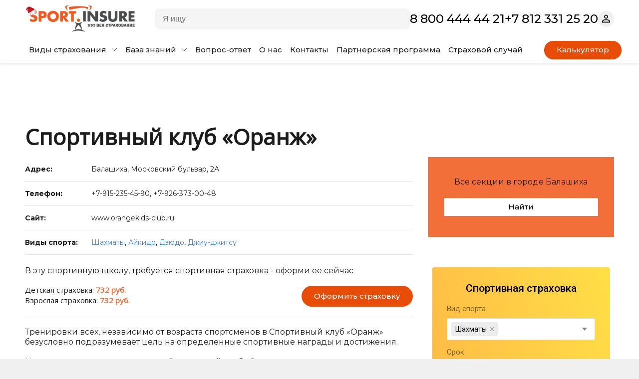

--- FILE ---
content_type: text/html; charset=UTF-8
request_url: https://sport.insure/zhurnal/sektsii/balashikha/sportivnyy-klub-oranzh/
body_size: 23078
content:

<!DOCTYPE html>
<html lang="ru" prefix="og: http://ogp.me/ns#">
<head>
	<title>Спортивный клуб «Оранж» Балашиха - отзывы, телефон, адрес</title>
	<meta name="yandex-verification" content="4f2110be28ca8a15" />

	<link href="https://fonts.googleapis.com/css?family=Montserrat:300,400,400i,500,600,700&amp;amp;subset=cyrillic-ext" rel="stylesheet" />
	<link href="https://fonts.googleapis.com/css?family=Oswald:300,400,400i,500,600,700&amp;amp;subset=cyrillic-ext" rel="stylesheet" />
	<link href="https://fonts.googleapis.com/css?family=Open+Sans&amp;amp;subset=cyrillic-ext" rel="stylesheet" />
	<link href="/local/templates/sport-insure-2024/css/flipclock.css" rel="stylesheet" />
	
		<meta http-equiv="Content-Type" content="text/html; charset=UTF-8" />
<meta name="description" content="Спортивный клуб «Оранж» - город Балашиха, адрес, контактная информация, отзывы, стоимость и расписание занятий" />
<link rel="canonical" href="https://sport.insure/zhurnal/sektsii/balashikha/sportivnyy-klub-oranzh/" />
<script type="text/javascript" data-skip-moving="true">(function(w, d, n) {var cl = "bx-core";var ht = d.documentElement;var htc = ht ? ht.className : undefined;if (htc === undefined || htc.indexOf(cl) !== -1){return;}var ua = n.userAgent;if (/(iPad;)|(iPhone;)/i.test(ua)){cl += " bx-ios";}else if (/Windows/i.test(ua)){cl += ' bx-win';}else if (/Macintosh/i.test(ua)){cl += " bx-mac";}else if (/Linux/i.test(ua) && !/Android/i.test(ua)){cl += " bx-linux";}else if (/Android/i.test(ua)){cl += " bx-android";}cl += (/(ipad|iphone|android|mobile|touch)/i.test(ua) ? " bx-touch" : " bx-no-touch");cl += w.devicePixelRatio && w.devicePixelRatio >= 2? " bx-retina": " bx-no-retina";var ieVersion = -1;if (/AppleWebKit/.test(ua)){cl += " bx-chrome";}else if (/Opera/.test(ua)){cl += " bx-opera";}else if (/Firefox/.test(ua)){cl += " bx-firefox";}ht.className = htc ? htc + " " + cl : cl;})(window, document, navigator);</script>


<link href="/bitrix/cache/css/s1/sport-insure-2024/page_fcf24e445a3e4500328bcaff54e1199e/page_fcf24e445a3e4500328bcaff54e1199e_v1.css?1760302939147912" type="text/css"  rel="stylesheet" />
<link href="/bitrix/cache/css/s1/sport-insure-2024/template_8560ec4f3562e4e30abcc5ee9ecf9eb6/template_8560ec4f3562e4e30abcc5ee9ecf9eb6_v1.css?1763931632172069" type="text/css"  data-template-style="true" rel="stylesheet" />







		<link rel="alternate" type="application/rss+xml" title="RSS" href="https://sport.insure/feed/" />

	<meta http-equiv="X-UA-Compatible" content="IE=edge" />
	<meta content="width=device-width, maximum-scale=1, user-scalable=no" name="viewport" />

					
	<meta property="og:locale" content="ru_RU" />
	<meta property="og:type" content="website" />
	<meta property="og:image" content="https://sport.insure/src/logo_square_orange.png" />
	<meta property="og:title" content="Спортивный клуб «Оранж» Балашиха - отзывы, телефон, адрес" />
	<meta property="og:description" content="Спортивный клуб «Оранж» - город Балашиха, адрес, контактная информация, отзывы, стоимость и расписание занятий" />
	<meta property="og:url" content="https://sport.insure/zhurnal/sektsii/balashikha/sportivnyy-klub-oranzh/" />
	<meta property="og:site_name" content="Sport.insure – сервис онлайн страхования" />
	<meta name="twitter:card" content="summary" />
	<meta name="twitter:description" content="Спортивный клуб «Оранж» - город Балашиха, адрес, контактная информация, отзывы, стоимость и расписание занятий" />
	<meta name="twitter:title" content="Спортивный клуб «Оранж» Балашиха - отзывы, телефон, адрес" />
	<meta name="twitter:site" content="@sport_insure" />
	<meta name="twitter:image" content="https://sport.insure/src/logo_square_orange.png" />
	<meta name="twitter:creator" content="@sport_insure" />
	<link rel="icon" href="https://sport.insure/favicon.ico" type="image/x-icon">
	<link rel="icon" href="/favicon.png" sizes="32x32" />
	<link rel="icon" href="/favicon.png" sizes="192x192" />
	<link rel="apple-touch-icon-precomposed" href="/favicon.png" />
	<meta name="msapplication-TileImage" content="/favicon.png" />
	<link rel="image_src" href="https://sport.insure/src/logo_square_orange.png">

	
	
	</head>

<body id="si-2024" class=" " itemscope itemtype="http://schema.org/LocalBusiness">
	<!-- Top.Mail.Ru counter -->
		<noscript><div><img src="https://top-fwz1.mail.ru/counter?id=3382947;js=na" style="position:absolute;left:-9999px;" alt="Top.Mail.Ru" /></div></noscript>
	<!-- /Top.Mail.Ru counter -->

    <div id="panel"></div>

    	<noscript><iframe src="https://www.googletagmanager.com/ns.html?id=GTM-P7FLL7H" height="0" width="0" style="display:none;visibility:hidden"></iframe></noscript>
	
    <meta content="RUB" itemprop="priceRange">

    <header class="header">
      <div class="header-top">
        <div class="container">
			<div class="header-logo"><a href="/" class="logo"><img src="/local/images/2024/logo-ny.png" alt="страхование sport.insure" itemprop="image"></a>
			</div>

			<div class="header-mobile-actions">
				<div class="header-button header-button-buy">
					<a href="/kalkulyator/" class="button style_orange"><span class="button__text">Калькулятор страхования</span></a>
				</div>

				<div class="header-mobile-btns">
					<a class="header-btn" href="tel:88004444421"><img src="/local/images/2024/phone.svg" alt="Телефон sport.insure"></a>
					<button class="header-btn js-burgerMenu"><img src="/local/images/2024/menu.svg" alt="Виды страхования"></button>
				</div>
			</div>

			

<div class="search ">
	<form action="/search/">
		<input class="search-input" type="text" name="q" maxlength="50" autocomplete="off" placeholder="Я ищу" value="" required>
		<input name="s" type="submit" value="">
		<button type="button" class="reset"></button>
	</form>
</div>

			<div class="header-phone"><a href="tel:88004444421">8 800 444 44 21</a> <a href="tel:+78123312520">+7 812 331 25 20</a></div>

			<a href="https://admin.sport.insure/" target="_blank" rel="nofollow" class="header-btn header-lk" title="Кабинет партнера">
				<img src="/local/images/2024/person.svg" alt="Выбрать вид страхования на sport.insure">
			</a>
        </div>
      </div>

      <div class="header-main">
        <div class="container">
			<div class="header-menu-actions">
				<button class="header-back invisible">
					<img src="/local/images/2024/back_arrow.svg" alt="Выбрать вид страхования на sport.insure">
				</button>

				<button class="header-close">
					<img src="/local/images/2024/close.svg" alt="Вернуться к страхованию">
				</button>
			</div>

			<div class="header-links">
				<a href="/search/?q=страховка" class="header-btn header-lk">
					<img src="/local/images/2024/search.svg" alt="Поиск на sport.insure">
				</a>

				<a href="https://admin.sport.insure/" target="_blank" rel="nofollow" class="header-btn header-lk" title="Кабинет партнера">
					<img src="/local/images/2024/person.svg" alt="Выбрать вид страхования на sport.insure">
				</a>
			</div>

			<div class="header-nav-container">
				<div class="header-nav-wrapper">
					

	<ul class="header-nav">
					<li class="header-nav__elem ">
									<a href="#" class="js-headerNavSubmenuControl">Виды страхования					<svg class="icon icon-arrow-down ">
						<use xlink:href="#icon-arrow-down"></use>
					</svg></a>
					<div class="header-nav__submenu">
						<div class="header-nav__submenu-list">
																						
																	
									<div class="header-nav__parent-container">
																	
								<div class="header-nav__submenu-el header-nav__submenu-el-parent">
									<a href="/ns/">Страхование от несчастных случаев</a>
								</div>
															
								
								<div class="header-nav__submenu-el ">
									<a href="/ns/oformit_polis/">Страхование спортсменов</a>
								</div>
															
								
								<div class="header-nav__submenu-el ">
									<a href="/ns/deti-ns/strahovanie-shkolnikov-online/">Страхование школьников и&nbsp;дошкольников</a>
								</div>
															
								
								<div class="header-nav__submenu-el ">
									<a href="/ns/deti-ns/strahovanie-v-lager/">Страхование в&nbsp;детский лагерь</a>
								</div>
															
								
								<div class="header-nav__submenu-el ">
									<a href="/ns/adaptive-sport/">Страхование для&nbsp;адаптивных видов спорта</a>
								</div>
															
																											</div>
									
									<div class="header-nav__parent-container">
																	
								<div class="header-nav__submenu-el header-nav__submenu-el-parent">
									<a href="/puteshestviya/">Страхование путешествий</a>
								</div>
															
								
								<div class="header-nav__submenu-el ">
									<a href="/puteshestviya/strahovanie-turistov/">Для поездки за границу</a>
								</div>
															
								
								<div class="header-nav__submenu-el ">
									<a href="/puteshestviya/strakhovka-dlya-puteshestviy-po-rossii">Для поездки по России</a>
								</div>
							
															</div>
													</div>
					</div>
							</li>
					<li class="header-nav__elem ">
									<a href="#" class="js-headerNavSubmenuControl">База знаний					<svg class="icon icon-arrow-down ">
						<use xlink:href="#icon-arrow-down"></use>
					</svg></a>
					<div class="header-nav__submenu">
						<div class="header-nav__submenu-list">
																						
								
								<div class="header-nav__submenu-el ">
									<a href="/zhurnal/sektsii/moskva/">Каталог спортивных секций РФ </a>
								</div>
															
								
								<div class="header-nav__submenu-el ">
									<a href="/sport-pravo/">Спортивное право</a>
								</div>
															
								
								<div class="header-nav__submenu-el ">
									<a href="/blog/">Блог о спортивном страховании</a>
								</div>
															
								
								<div class="header-nav__submenu-el ">
									<a href="/strany/">Страны</a>
								</div>
							
													</div>
					</div>
							</li>
					<li class="header-nav__elem ">
									<a href="/vopros_otvet/">Вопрос-ответ</a>
							</li>
					<li class="header-nav__elem ">
									<a href="/o_servise/">О нас</a>
							</li>
					<li class="header-nav__elem ">
									<a href="/kontakty/">Контакты</a>
							</li>
					<li class="header-nav__elem ">
									<a href="/partneram/">Партнерская программа</a>
							</li>
					<li class="header-nav__elem ">
									<a href="/strahovoj_sluchaj/">Страховой случай</a>
							</li>
			</ul>
				</div>

				<div class="header-button-container">
					<div class="header-button">
						<a href="/kalkulyator/" class="button style_orange"><span class="button__text">Калькулятор страхования</span></a>
					</div>

					<div class="header-phone"><span>8 800 444 44 21</span> <span>+7 812 331 25 20</span></div>
				</div>
			</div>
        </div>
      </div>
    </header>

    
    <main class="main ">
		
		
		
		
				






<main class="main competitions">
	<div class="page-header page-header_light">
		<div class="container">
						<div class="row">
				<div class="col-md-8 col-sm-12 col-xs-12">
					<h1 class="page-header__text">Спортивный клуб «Оранж»</h1>
				</div>
			</div>
		</div>
	</div>
	<div class="container">
		<div class="row">
					
<div class="col-md-8 col-sm-12 col-xs-12">
	<div class="page-content">

<div class="page-content__section-about">
	<ul class="section-about">
		<li class="section-about__item">
			<div class="section-about__field1">Адрес:</div>
			<div class="section-about__field2">Балашиха, Московский бульвар, 2А</div>
					</li>
				<li class="section-about__item">
			<div class="section-about__field1">Телефон:</div>
			<div class="section-about__field2">+7-915-235-45-90, +7-926-373-00-48</div>
		</li>
				<li class="section-about__item">
			<div class="section-about__field1">Сайт:</div>
			<div class="section-about__field2">
									<span>www.orangekids-club.ru</span>							</div>
		</li>
				<li class="section-about__item">
			<div class="section-about__field1">Виды спорта:</div>
			<div class="section-about__field2 section-about__field2_wide">
									<a href="/zhurnal/sektsii/balashikha/shakhmaty/">Шахматы</a>, 									<a href="/zhurnal/sektsii/balashikha/aykido/">Айкидо</a>, 									<a href="/zhurnal/sektsii/balashikha/dzyudo/">Дзюдо</a>, 									<a href="/zhurnal/sektsii/balashikha/dzhiu-dzhitsu/">Джиу-джитсу</a>							</div>
		</li>
			</ul>
</div>
<div class="page-content__apply-for-insurance">
	<p>В эту спортивную школу, требуется спортивная страховка - оформи ее сейчас</p>
	<div class="apply-for-insurance">
		<ul class="apply-for-insurance__prices">
			<li class="apply-for-insurance__price">Детская страховка: <span class="apply-for-insurance__cost">732 руб.</span></li>
			<li class="apply-for-insurance__price">Взрослая страховка: <span class="apply-for-insurance__cost">732 руб.</span></li>
		</ul>
		<a class="apply-for-insurance__button button style_orange" href="/ns/oformit_polis/?sport=22"><span class="button__text">Оформить страховку</span></a>
	</div>
</div>
<div class="section-about-text__desc">
	<p>Тренировки всех, независимо от возраста спортсменов в Спортивный клуб «Оранж» безусловно подразумевает цель на определенные спортивные награды и достижения.</p>  <p>Немаловажную роль, значимость Спортивный клуб «Оранж» можно оценить в развитии индивидуальности не только дебютантов, но и опытных спортсменов, отношении не только к лично себе, но и взаимоотношения ко всем окружающим, его миропонимании, кредо.</p>  <p>Обучаясь на тренировках, участвуя в соревнованиях со сверстниками, занимающимися в одной группе, внимая инструкциям руководителя, тренера, воспитанник станет формироваться не только физически, но и по новому креативно, укреплять самочувствие и улучшать здоровье.</p>  <p>Наши воспитанники, занимающиеся еще с малых лет, гораздо реже склонны к негативным повадкам в период школьного возраста. Становление спортивной формы высокого уровня на тренировках, систематические соревнования станут привычкой, которая в конечном итоге хорошо скажется на протяжении целой жизни.</p>  <p>Плюсы от занятий в Спортивный клуб «Оранж»:</p>  <ul> 	<li>Круг интересов, мотивация, обучение к коллективной работе</li> 	<li>Формирование характера</li> 	<li>Физиологическое развитие и черпание знаний</li> 	<li>Расширение кругозора, коммуникативных возможностей</li> 	<li>Самооценка</li> 	<li>Приучение к распорядку</li> </ul>  <p>Единственный из возможных минусов &ndash; спорт это спортивные травмы. Любой спортсмен, в большей мере недавно дебютирующие, с небольшим опытом, не застрахован от травмирования или любых других несчастных случаев. Спортсмены со стажем или родители детей занимающихся спортом должны прекрасно это понимать . Все кто тренируется вместе с нами, не зависимо от спортивного опыта, должны руководствоваться наставлениями руководителя, знание техники безопасности следует оценивать как правило. Это необходимо донести начинающему спортсмену еще перед началом занятий.</p>  <p>Для обучения в Спортивный клуб «Оранж» мы советуем оформить особую мед - страховку для занятий спортом, которая частично или полностью покроет затраты по любой спортивной травме.</p>  <p>Для детей наш сервис <a href="/" target="_blank">sport.insure</a> разработал пакет страховых услуг с страховой защитой 24 часа.</p>  <p>Страхование спортсменов регламентировано Правилами вида спорта и нормативными документами Министерства Спорта России и исполняется в соответствии с &laquo;<a href="/src/docs/rules_ns.pdf" target="_blank">Правилами страхования</a> от несчастных случаев и болезней&raquo; от &laquo;12&raquo; апреля 2019 г</p>  <p>Осознавая все преимущества и риски от занятий в Спортивный клуб «Оранж», разбираясь, что выбрать вам или вашему ребенку смело переходите к выбору направления, режима тренировок.</p></div>

			</div>
</div>
<div class="col-md-4 col-sm-12 col-xs-12">
	<div class="sidebar__form-section">
		<div class="form-section">
			<div class="form-body">
				<div class="form-search__box">
					<p class="form-section__title">Все секции в городе Балашиха</p>
					<div class="form-search__grid">
												<fieldset class="fieldset form_submit">
							<a href="/zhurnal/sektsii/balashikha/" class="button style_white"><span class="button__text">Найти</span>
							</a>
						</fieldset>
					</div>
				</div>
			</div>
		</div>
	</div>

	<div id="si-widget"></div>
		</div>		</div>
	</div>
</main>

    
			</main>
    <footer class="footer">
      <div class="container">
        <div class="row">
          <div class="col-md-6 col-sm-12 footer-menu-block">
            

    <ul class="footer-nav">
    	    		<li>
				<a href="/">Страхование</a>
			</li>
    	    		<li>
				<a href="/o_servise/">О сервисе</a>
			</li>
    	    		<li>
				<a href="/vopros_otvet/">Вопрос ответ</a>
			</li>
    	    		<li>
				<a href="/blog/">Блог</a>
			</li>
    	    		<li>
				<a href="/partneram/">Партнерская программа</a>
			</li>
    	    		<li>
				<a href="/kontakty/">Контакты</a>
			</li>
    	    		<li>
				<a href="/o-kompanii-idancer-ru/">Кто мы</a>
			</li>
    	    		<li>
				<a href="/zhurnal/">Спортивный журнал</a>
			</li>
    	
		<li>
			<a href="/local/docs/ispolzovaniye.pdf" target="_blank">Условия использования</a>
		</li>
    </ul>

			<div class="footer-features">
				<div class="footer-feature">
					<img src="/local/images/2024/mincifra.svg" alt="Sport.insure аккредитованная ИТ-компания">
					<div><p>Аккредитованная ИТ-компания</p></div>
				</div>
				<a href="/kak-proverit-podlinnost-strahovogo-polisa-cherez-gosuslugi/" target="_blank">
					<div class="footer-feature gosuslugi">
						<img src="/local/images/2024/gosuslugi.svg" alt="Проверка полиса на Госуслугах">
						<div><p>Проверка подлинности полиса</p></div>
					</div>
				</a>
			</div>

			<div class="footer-cookies">
				<p>Сайт, как и большинство других, использует файлы cookie, что позволяет сделать работу ресурса продуктивной, а пребывание на сайте комфортным.</p>
			</div>
          </div>


			<div class="col-md-4 col-sm-12 footer_contact">
				<span class="hidden" itemprop="name">SPORT.INSURE</span>
				<div class="small-title">Мы на связи</div>

				<p class="footer-address" itemprop="address" itemscope itemtype="http://schema.org/PostalAddress">
					<span itemprop="streetAddress">
						Россия, 190000, Санкт-Петербург,<br> Литейный проспект, дом&nbsp;57а,&nbsp;лит.&nbsp;А					</span>
				</p>

				<div class="footer-social">
					<a href="https://vk.com/sport.insure" rel="nofollow" target="_blank" class="footer-social-item">
						<div class="footer-social__link">
							<img src="/local/images/2024/vk.svg" alt="Sport.insure в контакте">
						</div>
						<div>sport.insure</div>
					</a>
					<a href="https://t.me/+2vKduMu0Kwc1OTEy" rel="nofollow" target="_blank" class="footer-social-item">
						<div class="footer-social__link">
							<img src="/local/images/2024/telegram.svg" alt="Канал телеграмм sport.insure">
						</div>
						<div>Канал</div>
					</a>
					<a href="https://t.me/sportinsuresupportbot?start=site" rel="nofollow" target="_blank" class="footer-social-item">
						<div class="footer-social__link">
							<img src="/local/images/2024/telegram.svg" alt="Чат бот телеграмм sport.insure">
						</div>
						<div>Чат-бот</div>
					</a>
				</div>

				<p><span class="footer-phone" itemprop="telephone"><a href="tel:88004444421">8 (800) 444-44-21</a>, <a href="tel:+78123312520">+7 (812) 331-25-20</a></span></p>
				<p><a class="footer-email" href="mailto:support@sport.insure" itemprop="email">support@sport.insure</a></p>
			</div>

			<div class="col-md-2 col-sm-12 footer-payment-container">
				<div class="footer-payment-wrapper">

				<div class="small-title">Принимаем к оплате</div>

				<div class="footer-payment">
					<img src="/local/images/2024/mir.svg" alt="Оплата онлайн">
					<img src="/local/images/2024/mastercard.svg" alt="Оплата онлайн">
					<img src="/local/images/2024/visa.svg" alt="Оплата онлайн">
				</div>

				</div>
			</div>
        </div>

		<div class="row">
			<div class="col-xs-12 footer-info">
				<p>Разработчик сервиса онлайн страхования спортсменов и туристов ООО «айдэнсер.ру» (ИНН 2311219790, юр. адрес: 350072, г. Краснодар, ул. Зиповская, д. 24, к. 28, e-mail: support@sport.insure) оказывает услуги для АО «СК Двадцать первый век» (осуществляет страхование в соответствии с лицензиями без ограничения срока действия: СЛ № 2027, ОС № 2027-03, СИ № 2027, Центрального Банка Российской Федерации от 17 мая 2022 года) по предоставлению возмездных услуг «оформление страхового полиса» на сайте https://sport.insure в соответствии с договором страхования Страховщика по страховому продукту, оформляемому заказчиком (посетителем сайта).</p>
			</div>
		</div>

        <div class="row">
        	<div class="col-xs-12">
				<p class="copyright">© 2016-2026<br>Все авторские права принадлежат ООО «айдэнсер.ру». Использование любых материалов сайта полностью или частично требует письменного разрешения.</p>
            </div>
        </div>
      </div>
    </footer>
    
	    
<script type="application/ld+json">
{
  "@context" : "http://schema.org",
  "@type" : "Organization",
  "name" : "SPORT.INSURE",
  "url" : "https://sport.insure/",
  "image" : "https://sport.insure/images/logo.png",
  "sameAs" : [
    "https://vk.com/sport.insure",
    "https://ok.ru/group/53895824867505"
  ]
}
</script>
	 <!-- Yandex.Metrika counter -->  <!-- /Yandex.Metrika counter -->

			<!-- Yandex.Metrika counter --><noscript><div><img src="https://mc.yandex.ru/watch/45938607" style="position:absolute; left:-9999px;" alt="" /></div></noscript><!-- /Yandex.Metrika counter -->
	
	<svg xmlns="http://www.w3.org/2000/svg" class="visually-hidden">
  <defs>
      <path id="def-advantage-launch-a" d="M55.47 52.956C70.043 40.642 79 22.113 79 2.273 79 1.066 77.947 0 76.757 0 57.163 0 38.882 9.055 26.705 23.828c-7.035.263-13.596 3.137-18.602 8.205C3.053 37.148.168 43.963.001 51.21c-.046 1.777 2.548 3.57 4.18 1.206.855-1.236 1.634-2.488 2.625-3.493 2.472-2.503 5.57-4.126 8.943-4.728.106.355.29.695.564.973L34.396 63.48c.275.278.61.463.961.572a16.977 16.977 0 0 1-4.67 9.055c-.991 1.004-2.242 1.746-3.448 2.658-2.518 1.9-.305 4.296 1.19 4.234 7.157-.201 13.887-3.09 18.938-8.206 4.99-5.084 7.858-11.728 8.103-18.837zM74.453 4.59c-.214 5.965-1.328 11.79-3.174 17.307L57.377 7.82a58.272 58.272 0 0 1 17.076-3.23zM5.937 43.685a23.37 23.37 0 0 1 5.356-8.422c3.235-3.276 7.263-5.47 11.658-6.397-.107.139-4.807 8.267-5.799 10.57a20.805 20.805 0 0 0-11.215 4.249zm30.595 15.499L20.54 42.99C26.583 27.784 38.394 15.915 52.8 9.58l16.724 16.937c-6.257 14.587-17.976 26.548-32.992 32.667zm3.525 3.446c3.159-1.406 10.331-5.795 10.438-5.872-.9 4.435-3.067 8.514-6.318 11.806a23.35 23.35 0 0 1-8.316 5.424 21.741 21.741 0 0 0 4.196-11.358z"/><path id="def-advantage-launch-b" d="M16.267 50.5a2.223 2.223 0 0 0-3.174 0l-7.98 8.081a2.291 2.291 0 0 0 0 3.214c.87.881 2.304.881 3.174 0l7.98-8.081a2.291 2.291 0 0 0 0-3.214z"/><path id="def-advantage-launch-c" d="M22.692 57.005a2.236 2.236 0 0 0-1.602-.664h-.031c-.366 0-.748.108-1.099.309a2.726 2.726 0 0 0-.488.37L3.526 73.17a2.152 2.152 0 0 0-.32.417c-.535.88-.428 2.04.32 2.797a2.222 2.222 0 0 0 2.762.324c.152-.092.29-.2.412-.324l15.976-16.18c.153-.154.275-.308.367-.494a2.232 2.232 0 0 0-.351-2.704z"/><path id="def-advantage-launch-d" d="M29.116 63.51a2.223 2.223 0 0 0-3.174 0l-7.98 8.083a2.291 2.291 0 0 0 0 3.214c.869.88 2.303.88 3.173 0l7.981-8.082c.9-.88.885-2.318 0-3.214z"/>
<path id="def-advantage-security-a" fill-rule="evenodd" d="M74.714 35.515A35.19 35.19 0 0 1 75 40c0 19.3-15.7 35-35 35S5 59.3 5 40 20.7 5 40 5c2.997 0 5.906.378 8.684 1.09l6.648-3.035A39.78 39.78 0 0 0 40 0C17.945 0 0 17.945 0 40s17.945 40 40 40 40-17.945 40-40c0-3.058-.345-6.036-.998-8.9l-4.288 4.415zM33.242 60.28V52.87h14.423v-4.206H33.242v-3.21h8.922c4.283 0 7.57-.988 9.859-2.965 2.306-1.994 3.46-4.829 3.46-8.505 0-3.486-1.18-6.286-3.538-8.402-2.341-2.115-5.584-3.173-9.729-3.173H28.248v26.255h-4.416v4.206h4.416v7.411h4.994zm8.974-18.91h-8.974V26.518h9.26c2.48.052 4.431.754 5.853 2.107 1.422 1.352 2.133 3.156 2.133 5.41 0 2.376-.71 4.196-2.133 5.462-1.422 1.249-3.468 1.873-6.139 1.873z"/><path id="def-advantage-security-b" d="M26.965 8.24c-.016-.865-.032-1.68-.032-2.47 0-.619-.503-1.12-1.125-1.12-4.81 0-8.472-1.377-11.524-4.333a1.128 1.128 0 0 0-1.569 0C9.663 3.273 6.001 4.65 1.192 4.65.57 4.65.067 5.15.067 5.77c0 .79-.016 1.606-.032 2.47-.154 8.04-.366 19.051 13.096 23.698a1.129 1.129 0 0 0 .737 0C27.33 27.291 27.119 16.28 26.965 8.24zM13.5 28.69C3.284 24 3.13 17.365 3.284 9.283c.01-.485.018-.955.024-1.416 4.505-.19 7.108-1.55 10.191-4.225 3.085 2.676 5.688 3.035 10.193 3.225.006.46.015.93.024 1.415.155 8.083 0 15.218-10.217 20.41z"/><path id="def-advantage-security-c" d="M9.509.15L4.453 5.167 2.136 2.859c-.439-.437-1.493-.437-1.932 0-.439.437-.097 2.147.342 2.584l3.112 3.099a1.124 1.124 0 0 0 1.59 0l6.224-6.198c.44-.437.44-1.147 0-1.584-.44-.437-1.524-1.046-1.963-.61z"/>
<path id="def-advantage-security2-a" d="M66.914 20.599c-.04-2.16-.08-4.2-.08-6.175 0-1.546-1.25-2.8-2.791-2.8-11.936 0-21.024-3.442-28.599-10.831a2.784 2.784 0 0 0-3.891 0c-7.575 7.39-16.66 10.831-28.596 10.831a2.796 2.796 0 0 0-2.791 2.8c0 1.975-.039 4.016-.08 6.176-.383 20.1-.906 47.628 32.498 59.245a2.78 2.78 0 0 0 1.828 0C67.82 68.228 67.296 40.7 66.914 20.6zm-33.415 54.63C4.849 64.786 4.283 40.912 4.667 20.706c.023-1.213.046-3.388.061-4.54 11.179-.474 21.118-3.873 28.77-10.56 7.654 6.687 17.595 10.087 28.774 10.56.016 1.151.038 3.326.061 4.538.384 20.206-.183 44.081-28.834 54.523z"/><path id="def-advantage-security2-b" d="M23.983.82l-13.47 13.514-5.749-5.767a2.785 2.785 0 0 0-3.947 0 2.807 2.807 0 0 0 0 3.96l7.722 7.748c.545.546 1.26.82 1.973.82.715 0 1.43-.274 1.974-.82L27.93 4.78a2.806 2.806 0 0 0 0-3.96 2.784 2.784 0 0 0-3.947 0z"/>
<path id="def-advantage24-a" d="M4.364.106a32.5 32.5 0 0 1-1.904.45A3.058 3.058 0 0 0 .133 4.437 3.077 3.077 0 0 0 3.69 6.55a38.612 38.612 0 0 0 2.273-.535 3.058 3.058 0 0 0 2.17-3.75A3.074 3.074 0 0 0 4.364.106z"/><path id="def-advantage24-b" d="M6.258 1.194a31.104 31.104 0 0 1-1.76-.847A3.081 3.081 0 0 0 .35 1.645a3.028 3.028 0 0 0-.218 2.298 3.057 3.057 0 0 0 1.52 1.83c.686.355 1.391.695 2.099 1.009a3.08 3.08 0 0 0 4.06-1.545 3.055 3.055 0 0 0-1.553-4.043z"/><path id="def-advantage24-c" d="M5.453.246A33.317 33.317 0 0 1 3.507.03 3.07 3.07 0 0 0 .03 2.63c-.065.455-.025.9.1 1.311A3.074 3.074 0 0 0 2.642 6.09c.766.108 1.546.194 2.317.255A3.069 3.069 0 0 0 8.27 3.541 3.064 3.064 0 0 0 5.453.246z"/><path id="def-advantage24-d" d="M3.133.54a33.05 33.05 0 0 1-1.645 1.055 3.054 3.054 0 0 0-1.046 4.2 3.083 3.083 0 0 0 4.22 1.041A39.225 39.225 0 0 0 6.619 5.58a3.05 3.05 0 0 0 .79-4.254A3.083 3.083 0 0 0 3.133.54z"/><path id="def-advantage24-e" d="M6.179.578a3.085 3.085 0 0 0-4.292.691c-.379.524-.78 1.044-1.191 1.543a3.046 3.046 0 0 0 .43 4.306 3.084 3.084 0 0 0 4.326-.43c.49-.594.97-1.214 1.421-1.839A3.05 3.05 0 0 0 6.18.578z"/><path id="def-advantage24-f" d="M4.598.123a3.076 3.076 0 0 0-3.812 2.08 33.922 33.922 0 0 1-.604 1.854 3.025 3.025 0 0 0-.05 1.914 3.059 3.059 0 0 0 1.905 1.998 3.079 3.079 0 0 0 3.932-1.846c.26-.725.503-1.468.719-2.207A3.057 3.057 0 0 0 4.598.123z"/><path id="def-advantage24-g" d="M18.701 32H1.971v-2.854l8.288-9.04c1.196-1.334 2.045-2.444 2.546-3.333.513-.9.77-1.8.77-2.7 0-1.185-.337-2.142-1.01-2.871-.66-.73-1.554-1.094-2.682-1.094-1.345 0-2.387.41-3.128 1.23-.74.82-1.11 1.943-1.11 3.367H1.492c0-1.515.341-2.877 1.025-4.084.695-1.22 1.68-2.165 2.957-2.837C6.76 7.11 8.242 6.775 9.917 6.775c2.415 0 4.318.61 5.708 1.829 1.401 1.208 2.102 2.883 2.102 5.024 0 1.242-.353 2.547-1.06 3.914-.695 1.356-1.84 2.9-3.435 4.631l-6.084 6.512h11.553V32zm17.21-8.87h3.093v3.333H35.91V32h-4.153v-5.537h-10.75l-.12-2.53L31.622 7.118h4.29V23.13zm-10.664 0h6.51V12.74l-.307.547-6.203 9.843z"/><path id="def-advantage24-h" d="M78.623 24.99l-4.04 1.25c-3.067-9.351-9.522-17.036-18.26-21.702a38.739 38.739 0 0 0-2.693-1.31c-.038-.015-.078-.03-.115-.046-7.966-3.47-16.782-4.127-25.233-1.85-.067.014-.133.026-.198.045a37.26 37.26 0 0 0-2.229.686c-.054.019-.105.042-.157.062C18.154 4.726 11.73 9.521 7.147 15.927c-.016.023-.035.042-.05.063a37.688 37.688 0 0 0-1.292 1.93c-.025.042-.047.086-.071.13-.409.66-.802 1.334-1.174 2.022C.762 27.117-.687 34.99.301 42.764c.003.018.005.034.006.052a38.276 38.276 0 0 0 1.337 6.23 37.691 37.691 0 0 0 8.071 14.352 3.085 3.085 0 0 0 4.34.243 3.05 3.05 0 0 0 .245-4.32 31.554 31.554 0 0 1-4.664-6.801c-.014-.03-.026-.061-.04-.09a33.148 33.148 0 0 1-.83-1.766l-.005-.01a32.337 32.337 0 0 1-1.23-3.374c-4.028-13.295 1.11-27.207 11.773-34.986.158-.114.316-.229.475-.34a32.002 32.002 0 0 1 9.204-4.459 32.135 32.135 0 0 1 11.232-1.3c10.503.653 20.188 6.459 25.624 15.579.003.005.005.01.01.016.08.135.158.27.237.408l.03.044a31.778 31.778 0 0 1 2.595 5.814l-4.04 1.25c-1.122.347-1.232 1.15-.247 1.786l8.792 5.667c.985.636 2.161.272 2.61-.806l4.017-9.63c.45-1.08-.099-1.68-1.22-1.333z"/>
<path id="def-arrow-return-a" d="M13.354.354a.5.5 0 0 0 0-.708l-3.182-3.182a.5.5 0 0 0-.708.708L12.293 0 9.464 2.828a.5.5 0 1 0 .708.708L13.354.354zM0 .5h13v-1H0v1z"/>
<path id="def-care-a" d="M55.746 7.781a4.9 4.9 0 0 0-4.707-.24l-10.603 5.134v-.558c0-2.682-2.06-4.795-4.747-4.795h-10.27c-2.095 0-4.238-.348-6.24-.966l-6.69-2.08V1.583C12.49.724 11.922 0 11.06 0H1.69C.83 0 0 .723 0 1.584v24.769c0 .86.83 1.531 1.691 1.531h9.368c.862 0 1.431-.671 1.431-1.531v-2.494l1.117.83c2.83 2.27 6.452 3.507 10.083 3.507h9.024c3.229 0 6.345-.946 9.012-2.762l14.183-9.652A4.77 4.77 0 0 0 58 11.835c0-1.66-.843-3.174-2.254-4.054zM9.367 24.77H3.122V3.115h6.245V24.77zm44.781-11.554L39.965 22.86a12.818 12.818 0 0 1-7.251 2.22H23.69c-2.921 0-5.85-.992-8.126-2.82l-3.074-2.4V7.537l5.766 1.795c2.301.71 4.754 1.105 7.163 1.105h10.27c.966 0 1.625.716 1.625 1.68V14c-1.874.511-6.259 1.415-10.696.703-.85-.136-1.62.441-1.757 1.29-.137.85.458 1.65 1.31 1.786 1.357.218 2.706.305 3.984.305 5.023 0 9.08-1.35 9.343-1.439h.003a1.548 1.548 0 0 0 .174-.07l.012-.006 12.786-6.23a1.643 1.643 0 0 1 1.619.085c.499.311.785.827.785 1.414 0 .552-.272 1.066-.729 1.377z"/><path id="def-care-b" d="M2.254 20.467a4.7 4.7 0 0 0 4.603.242l10.499-5.134v.558c0 2.682 2.267 4.897 4.955 4.897h10.27c2.095 0 4.134.297 6.135.915l6.586 2.03v2.691c0 .86.777 1.53 1.64 1.53h9.367c.862 0 1.483-.67 1.483-1.53V1.897c0-.86-.62-1.585-1.483-1.585H46.94c-.862 0-1.639.725-1.639 1.585v2.494l-1.013-.857C41.46 1.264 37.941 0 34.31 0h-9.023a15.96 15.96 0 0 0-9.012 2.79L2.091 12.454A4.783 4.783 0 0 0 0 16.409c0 1.66.843 3.178 2.254 4.058zm46.17-17.04h6.245v21.654h-6.245V3.427zM3.851 15.034l14.184-9.672a12.846 12.846 0 0 1 7.251-2.246h9.024a12.83 12.83 0 0 1 8.022 2.846l2.97 2.428v12.323l-5.663-1.744c-2.3-.71-4.65-1.054-7.058-1.054H22.31c-.966 0-1.833-.818-1.833-1.782v-1.884c2.03-.51 6.362-1.415 10.8-.702.85.136 1.672-.441 1.81-1.29a1.551 1.551 0 0 0-1.284-1.786c-6.684-1.074-12.968 1.017-13.31 1.133-.002 0 0 0 0 0l-.004.003a.776.776 0 0 0-.088.037c-.03.012-.06.022-.09.037L5.526 17.91a1.643 1.643 0 0 1-1.618-.084 1.636 1.636 0 0 1-.786-1.414c0-.552.273-1.066.73-1.377z"/><path id="def-care-c" d="M7.359.663A4.914 4.914 0 0 0 4.897 0C2.197 0 0 2.192 0 4.887c0 1.598 1.108 3.422 3.386 5.578a31.76 31.76 0 0 0 3.067 2.54 1.562 1.562 0 0 0 1.812 0 31.76 31.76 0 0 0 3.067-2.54c2.278-2.155 3.386-3.98 3.386-5.578C14.718 2.192 12.52 0 9.82 0 8.95 0 8.1.234 7.359.663zm4.236 4.224c0 .991-2.084 3.203-4.237 4.9-2.152-1.694-4.235-3.905-4.235-4.9a1.775 1.775 0 0 1 3.084-1.195 1.563 1.563 0 0 0 2.303 0 1.775 1.775 0 0 1 3.085 1.195z"/>
<path id="def-clock-a" d="M62.31 10.69C55.415 3.798 46.25 0 36.5 0S17.585 3.797 10.69 10.69C3.798 17.585 0 26.75 0 36.5s3.797 18.915 10.69 25.81C17.585 69.203 26.75 73 36.5 73s18.915-3.797 25.81-10.69C69.203 55.415 73 46.25 73 36.5s-3.797-18.915-10.69-25.81zM36.5 70.093c-18.523 0-33.592-15.07-33.592-33.592 0-18.523 15.07-33.592 33.592-33.592 18.523 0 33.592 15.07 33.592 33.592 0 18.523-15.07 33.592-33.592 33.592z"/><path id="def-clock-b" d="M30.768 0C13.803 0 0 13.803 0 30.768c0 16.966 13.803 30.768 30.768 30.768 16.966 0 30.768-13.802 30.768-30.768C61.536 13.803 47.734 0 30.768 0zm24.819 43.418l-4.194-2.421a1.454 1.454 0 0 0-1.454 2.519l4.188 2.418a28.086 28.086 0 0 1-8.193 8.193l-2.418-4.188a1.454 1.454 0 1 0-2.519 1.454l2.422 4.194a27.66 27.66 0 0 1-11.196 3.003v-4.846a1.454 1.454 0 1 0-2.909 0v4.846a27.66 27.66 0 0 1-11.195-3.004l2.42-4.193a1.454 1.454 0 1 0-2.518-1.454l-2.418 4.188a28.083 28.083 0 0 1-8.194-8.193l4.189-2.418a1.454 1.454 0 1 0-1.454-2.52L5.95 43.419a27.66 27.66 0 0 1-3.004-11.196h4.846a1.454 1.454 0 1 0 0-2.908H2.946A27.66 27.66 0 0 1 5.95 18.118l4.193 2.422a1.453 1.453 0 0 0 1.454-2.519L7.41 15.603a28.081 28.081 0 0 1 8.194-8.194l2.418 4.189a1.454 1.454 0 1 0 2.518-1.455L18.12 5.95a27.66 27.66 0 0 1 11.195-3.004v4.846a1.454 1.454 0 1 0 2.908 0V2.946A27.66 27.66 0 0 1 43.418 5.95l-2.421 4.193a1.454 1.454 0 1 0 2.519 1.454l2.418-4.188a28.081 28.081 0 0 1 8.193 8.194L49.94 18.02a1.454 1.454 0 1 0 1.454 2.518l4.194-2.421a27.66 27.66 0 0 1 3.003 11.196h-4.846a1.454 1.454 0 1 0 0 2.908h4.846a27.654 27.654 0 0 1-3.003 11.196z"/><path id="def-clock-c" d="M7.24 10.784v-9.33a1.454 1.454 0 1 0-2.909 0v9.33a4.31 4.31 0 0 0-2.848 4.049c0 1.057.385 2.026 1.02 2.776L.195 21.607a1.454 1.454 0 1 0 2.519 1.454l2.307-3.996c.248.045.503.07.764.07a4.307 4.307 0 0 0 4.303-4.302 4.31 4.31 0 0 0-2.848-4.049zm-1.455 5.442a1.395 1.395 0 0 1-1.393-1.393c0-.769.625-1.394 1.393-1.394.769 0 1.394.625 1.394 1.394 0 .768-.625 1.393-1.394 1.393z"/><path id="def-clock-d" d="M1.454 0C.651 0 0 .651 0 1.454v.582a1.454 1.454 0 1 0 2.908 0v-.582C2.908.651 2.258 0 1.454 0z"/>
<path id="def-hand-a" d="M50.216 30.128c-1.53-3.207-7.007-7.66-12.298-11.962-2.95-2.398-5.74-4.665-7.517-6.452a1.618 1.618 0 0 0-1.7-.383c-1.095.4-1.77.706-2.304.944-.812.366-1.085.49-2.18.602-.485.049-.92.31-1.19.715-2.298 3.453-4.677 3.159-6.266 2.623-.507-.17-.598-.389-.647-.598-.341-1.434 1.372-4.772 3.591-7.004 5.282-5.311 8.005-6.64 13.758-4.057 6.526 2.934 13.065 5.23 13.13 5.253a1.621 1.621 0 0 0 2.07-1.006 1.639 1.639 0 0 0-1.001-2.081c-.065-.023-6.474-2.274-12.87-5.152C27.34-1.778 23.25.427 17.41 6.3c-2.223 2.235-5.243 6.756-4.463 10.072.335 1.411 1.323 2.457 2.792 2.943 3.682 1.222 7.043.052 9.545-3.286 1.034-.16 1.596-.395 2.441-.777a31.92 31.92 0 0 1 1.138-.49c1.859 1.754 4.368 3.796 7.01 5.942 4.777 3.884 10.195 8.288 11.414 10.836.601 1.257-.046 2.077-.484 2.453-.644.555-1.525.732-2.002.395a1.62 1.62 0 0 0-1.755-.059 1.635 1.635 0 0 0-.783 1.578c.11 1.039-.836 1.634-1.245 1.84-1.04.529-2.126.437-2.532.058a1.634 1.634 0 0 0-1.687-.333 1.631 1.631 0 0 0-1.04 1.375c-.097 1.072-.887 2.1-1.917 2.502-.498.19-1.22.304-1.866-.29a1.626 1.626 0 0 0-2.626.65c-.062.163-.201.555-1.722.555-1.083 0-3.03-.735-3.982-1.369-1.14-.754-8.294-6.118-14.472-11.319-.868-.735-2.37-2.31-3.695-3.701-1.177-1.235-2.252-2.355-2.805-2.826a1.612 1.612 0 0 0-2.291.193 1.64 1.64 0 0 0 .192 2.303c.503.428 1.478 1.463 2.554 2.59 1.45 1.523 2.948 3.097 3.955 3.947 6.052 5.093 13.325 10.59 14.775 11.548 1.196.79 3.773 1.9 5.769 1.9 1.602 0 2.834-.368 3.688-1.09 1.144.447 2.444.45 3.696-.04 1.479-.574 2.694-1.734 3.383-3.139 1.28.275 2.746.082 4.079-.59 1.303-.66 2.245-1.67 2.713-2.85 1.294.069 2.626-.392 3.728-1.342 1.866-1.604 2.38-4.1 1.3-6.35z"/><path id="def-hand-b" d="M16.25 0H1.625A1.63 1.63 0 0 0 0 1.633a1.63 1.63 0 0 0 1.625 1.634H16.25a1.63 1.63 0 0 0 1.625-1.634A1.63 1.63 0 0 0 16.25 0z"/><path id="def-hand-c" d="M7.725.725A1.616 1.616 0 0 0 5.47.28L.718 3.489a1.64 1.64 0 0 0-.442 2.267 1.63 1.63 0 0 0 1.352.722c.31 0 .624-.089.904-.278l4.751-3.208A1.64 1.64 0 0 0 7.725.725z"/><path id="def-hand-d" d="M12.383 10.152C11.22 9.23 6.017 3.876 2.8.505A1.615 1.615 0 0 0 .501.456c-.65.624-.67 1.66-.048 2.31.835.875 8.202 8.595 9.915 9.954.296.235.653.35 1.005.35a1.638 1.638 0 0 0 1.01-2.917z"/><path id="def-hand-e" d="M10.766 8.525C8.82 6.96 3.928 1.737 2.823.528A1.622 1.622 0 0 0 .526.43a1.642 1.642 0 0 0-.098 2.31c.059.062 5.896 6.396 8.307 8.337a1.628 1.628 0 0 0 2.285-.255 1.643 1.643 0 0 0-.254-2.297z"/><path id="def-hand-f" d="M10.798 8.552C8.481 6.59 3.74 1.516 2.813.52A1.618 1.618 0 0 0 .515.441a1.641 1.641 0 0 0-.078 2.31c1.333 1.433 5.87 6.268 8.265 8.3a1.616 1.616 0 0 0 2.291-.196 1.641 1.641 0 0 0-.195-2.303z"/><path id="def-hand-g" d="M18.993 3.713C16.208 1.061 5.07.201 1.723.003A1.609 1.609 0 0 0 .51.442C.185.75 0 1.181 0 1.633v29.4a1.63 1.63 0 0 0 1.625 1.633h9.75c.702 0 1.326-.453 1.544-1.126.237-.732 5.837-18.007 6.574-26.5a1.63 1.63 0 0 0-.5-1.327zM10.189 29.4H3.25V3.383C8.473 3.798 14.108 4.7 16.156 5.7c-.861 7.155-4.758 19.865-5.967 23.7z"/><path id="def-hand-h" d="M21.067 0C8.307 0 1.23 3.283.933 3.42c-.422.2-.737.569-.867 1.016-.13.448-.065.928.178 1.327 2.009 3.25 8.298 21.302 9.507 25.706a1.626 1.626 0 0 0 1.566 1.198h9.75a1.63 1.63 0 0 0 1.625-1.633v-29.4C22.692.727 21.964 0 21.067 0zm-1.625 29.4h-6.91c-1.54-5.043-6.09-18.195-8.628-23.63 2.48-.847 7.806-2.3 15.538-2.484v26.115z"/>
<path id="def-id-card-a" d="M55.639 0H5.36C2.405 0 0 2.433 0 5.423v36.154C0 44.567 2.405 47 5.361 47H55.64C58.595 47 61 44.567 61 41.577V5.423C61 2.433 58.595 0 55.639 0zm1.787 41.577a1.8 1.8 0 0 1-1.787 1.808H5.36a1.8 1.8 0 0 1-1.787-1.808V5.423a1.8 1.8 0 0 1 1.787-1.808H55.64a1.8 1.8 0 0 1 1.787 1.808v36.154z"/><path id="def-id-card-b" d="M10.723 0C4.81 0 0 4.866 0 10.846v1.808c0 2.99 2.405 5.423 5.361 5.423h10.723c2.956 0 5.361-2.433 5.361-5.423v-1.808C21.445 4.866 16.635 0 10.723 0zm7.148 12.654a1.8 1.8 0 0 1-1.787 1.807H5.361a1.8 1.8 0 0 1-1.787-1.807v-1.808c0-3.987 3.207-7.23 7.149-7.23 3.941 0 7.148 3.243 7.148 7.23v1.808z"/><path id="def-id-card-c" d="M7.148 0C3.207 0 0 3.244 0 7.23c0 3.988 3.207 7.231 7.148 7.231 3.942 0 7.149-3.243 7.149-7.23C14.297 3.244 11.09 0 7.148 0zm0 10.846c-1.97 0-3.574-1.622-3.574-3.615 0-1.994 1.604-3.616 3.574-3.616 1.971 0 3.575 1.622 3.575 3.616 0 1.993-1.604 3.615-3.575 3.615z"/><path id="def-id-card-d" d="M19.658 0H1.788C.8 0 0 .81 0 1.808s.8 1.807 1.787 1.807h17.871c.987 0 1.787-.809 1.787-1.807 0-.999-.8-1.808-1.787-1.808z"/><path id="def-id-card-e" d="M12.51 0H1.787C.8 0 0 .81 0 1.808s.8 1.807 1.787 1.807H12.51c.987 0 1.787-.809 1.787-1.807 0-.999-.8-1.808-1.787-1.808z"/>
<path id="def-map-a" d="M53.75.118L37.899 6.43 18.56.083a1.671 1.671 0 0 0-1.123.035L1.03 6.651A1.633 1.633 0 0 0 0 8.168v39.198c0 1.16 1.18 1.943 2.25 1.516L18.1 42.57l19.33 6.344c.09.03.083.024.147.042.11 0 .459.138.991-.076l16.4-6.53A1.633 1.633 0 0 0 56 40.832V1.635C56 .48 54.827-.311 53.75.118zM16.406 39.727L3.281 44.953V9.273l13.125-5.226v35.68zm19.907-12.425l-.057-.008c-.9-.07-1.77-.279-2.583-.622a1.643 1.643 0 0 0-2.15.866 1.63 1.63 0 0 0 .87 2.142c1.606.678 3.385.924 3.92.865v14.563l-16.626-5.456V19.543c.455.01.908.056 1.351.14a1.64 1.64 0 0 0 1.92-1.296 1.634 1.634 0 0 0-1.302-1.912 11.528 11.528 0 0 0-1.968-.2V3.893l16.625 5.456v17.953zm16.406 12.425l-13.125 5.227V9.273l13.125-5.227v35.68z"/><path id="def-map-b" d="M2.679.084A1.642 1.642 0 0 0 .604 1.117l-.52 1.55a1.632 1.632 0 0 0 1.038 2.066A1.642 1.642 0 0 0 3.197 3.7l.52-1.55A1.632 1.632 0 0 0 2.678.084z"/><path id="def-map-c" d="M4.537.449a1.646 1.646 0 0 0-2.32.06A11.022 11.022 0 0 0 .145 3.602c-.37.823 0 1.79.826 2.159.827.369 1.798 0 2.168-.822a7.766 7.766 0 0 1 1.46-2.181 1.628 1.628 0 0 0-.06-2.309z"/><path id="def-map-d" d="M4.737 3.583C4.467 3.079 4.024 1.925 2.9.586A1.646 1.646 0 0 0 .59.38a1.628 1.628 0 0 0-.207 2.301c.838.997 1.113 1.79 1.46 2.438a1.644 1.644 0 0 0 2.219.673 1.63 1.63 0 0 0 .676-2.209z"/><path id="def-map-e" d="M4.994.34a1.646 1.646 0 0 0-2.302.295A7.578 7.578 0 0 1 .758 2.394a1.629 1.629 0 0 0-.5 2.255c.487.76 1.5.984 2.265.499A10.848 10.848 0 0 0 5.29 2.63c.554-.714.42-1.74-.296-2.29z"/><path id="def-map-f" d="M2.794.105a1.643 1.643 0 0 0-2.112.955L.106 2.59a1.636 1.636 0 0 0 1.536 2.207c.664 0 1.289-.405 1.536-1.06l.576-1.53a1.631 1.631 0 0 0-.96-2.102z"/>
<path id="def-mobile-phone-a" d="M37.625 7.148h-1.792v-5.36A1.79 1.79 0 0 0 34.042 0c-.99 0-1.792.8-1.792 1.787v5.361H5.375C2.411 7.148 0 9.554 0 12.51v43.129C0 58.595 2.411 61 5.375 61h32.25C40.589 61 43 58.595 43 55.639v-43.13c0-2.955-2.411-5.36-5.375-5.36zm1.792 48.49c0 .986-.804 1.788-1.792 1.788H5.375a1.791 1.791 0 0 1-1.792-1.787v-43.13c0-.985.804-1.786 1.792-1.786h32.25c.988 0 1.792.801 1.792 1.787v43.129z"/><path id="def-mobile-phone-b" d="M5.375 0H1.792C.802 0 0 .8 0 1.787a1.79 1.79 0 0 0 1.792 1.787h3.583c.99 0 1.792-.8 1.792-1.787A1.79 1.79 0 0 0 5.375 0z"/><path id="def-mobile-phone-c" d="M26.875 0H1.792C.802 0 0 .8 0 1.787v14.535a1.79 1.79 0 0 0 1.792 1.787h25.083c.99 0 1.792-.8 1.792-1.787V1.787A1.79 1.79 0 0 0 26.875 0zm-1.792 14.535h-21.5V3.575h21.5v10.96z"/>
<path id="def-next-a" d="M16.126 17.72l-.252.28L0 2.858 2.703.279l13.15 12.544L29.3 0 32 2.578 18.577 15.42l-2.45 2.299z"/>
<path id="def-prev-a" d="M16.126 17.72l-.252.28L0 2.858 2.703.279l13.15 12.544L29.3 0 32 2.578 18.577 15.42l-2.45 2.299z"/>
<path id="def-shield-a" d="M54.526 8.876c-7.875 0-19.276-2.213-25.486-8.443a1.471 1.471 0 0 0-2.083 0C20.75 6.663 9.349 8.876 1.474 8.876.66 8.876 0 9.538 0 10.355v29.583C0 51.046 15.771 67.07 27.543 70.926a1.433 1.433 0 0 0 .914 0C40.229 67.071 56 51.046 56 39.938V10.355c0-.817-.66-1.48-1.474-1.48zm-1.474 31.062c0 8.774-13.693 24.018-25.052 28.02-11.36-4.002-25.053-19.246-25.053-28.02V11.81C10.858 11.556 21.424 9.263 28 3.503c6.575 5.76 17.142 8.056 25.053 8.307v28.128z"/><path id="def-shield-b" d="M42.896 7.402c-6.944-.743-14.41-3.417-19.969-7.154a1.48 1.48 0 0 0-1.641 0C15.727 3.985 8.26 6.66 1.317 7.402A1.476 1.476 0 0 0 0 8.872v23.666c0 7.136 11.663 20.7 21.516 25.022a1.465 1.465 0 0 0 1.179 0c9.853-4.322 21.516-17.886 21.516-25.022V8.872c0-.757-.57-1.39-1.315-1.47zm-1.633 25.136c0 5.275-10.142 17.744-19.158 22.043C13.09 50.282 2.947 37.81 2.947 32.538V10.182c6.753-.925 13.617-3.41 19.158-6.94 5.541 3.53 12.405 6.015 19.158 6.94v22.356z"/><path id="def-shield-c" d="M7.368 0C3.307 0 0 3.32 0 7.396c0 4.076 3.307 7.395 7.368 7.395 4.062 0 7.369-3.319 7.369-7.395C14.737 3.319 11.43 0 7.368 0zm0 11.833c-2.437 0-4.42-1.99-4.42-4.437s1.983-4.438 4.42-4.438c2.438 0 4.421 1.991 4.421 4.438 0 2.446-1.983 4.437-4.42 4.437z"/><path id="def-shield-d" d="M13.263 0C5.951 0 0 5.973 0 13.312c0 .817.66 1.48 1.474 1.48h23.579c.813 0 1.473-.663 1.473-1.48C26.526 5.972 20.576 0 13.263 0zM3.053 11.833C3.77 6.822 8.08 2.958 13.266 2.958c5.187 0 9.493 3.864 10.21 8.875H3.053z"/>
  </defs>
    <symbol id="icon-advantage-launch" viewBox="0 0 79 81">
      <g transform="translate(0 .5)"><use xlink:href="#def-advantage-launch-a"/><use xlink:href="#def-advantage-launch-b"/><use xlink:href="#def-advantage-launch-c"/><use xlink:href="#def-advantage-launch-d"/></g>
    </symbol>
    <symbol id="icon-advantage-security" viewBox="0 0 80 80">
      <use xlink:href="#def-advantage-security-a"/><use xlink:href="#def-advantage-security-b" transform="translate(53 2)"/><use xlink:href="#def-advantage-security-c" transform="translate(60.49 13.349)"/>
    </symbol>
    <symbol id="icon-advantage-security2" viewBox="0 0 67 80">
      <use xlink:href="#def-advantage-security2-a"/><use xlink:href="#def-advantage-security2-b" transform="translate(19.13 29.453)"/>
    </symbol>
    <symbol id="icon-advantage24" viewBox="0 0 80 76">
      <use xlink:href="#def-advantage24-a" transform="translate(42.2 68.799)"/><use xlink:href="#def-advantage24-b" transform="translate(18.88 66.008)"/><use xlink:href="#def-advantage24-c" transform="translate(30.25 69.646)"/><use xlink:href="#def-advantage24-d" transform="translate(53.33 63.802)"/><use xlink:href="#def-advantage24-e" transform="translate(62.37 55.49)"/><use xlink:href="#def-advantage24-f" transform="translate(68.26 44.8)"/><use xlink:href="#def-advantage24-g" transform="translate(19 17)"/><use xlink:href="#def-advantage24-h"/>
    </symbol>
    <symbol id="icon-arrow-down" viewBox="0 0 14 9" fill="none">
      <path d="M1 1.40942L6.99034 7.59056L12.9807 1.40942" stroke-linecap="round" stroke-linejoin="round"/>
      <path d="M1 1.40942L6.99034 7.59056L12.9807 1.40942" stroke-opacity="0.2" stroke-linecap="round" stroke-linejoin="round"/>
      <path d="M1 1.40942L6.99034 7.59056L12.9807 1.40942" stroke-opacity="0.2" stroke-linecap="round" stroke-linejoin="round"/>
    </symbol>
    <symbol id="icon-arrow-return" viewBox="0 0 14 8">
      <use xlink:href="#def-arrow-return-a" transform="rotate(180 7 2)"/>
    </symbol>
    <symbol id="icon-care" viewBox="0 0 58 62">
      <use xlink:href="#def-care-a" transform="translate(0 33.804)"/><use xlink:href="#def-care-b" transform="translate(.13)"/><use xlink:href="#def-care-c" transform="translate(22.33 25.106)"/>
    </symbol>
    <symbol id="icon-clock" viewBox="0 0 73 73">
      <use xlink:href="#def-clock-a"/><use xlink:href="#def-clock-b" transform="translate(5.73 5.732)"/><use xlink:href="#def-clock-c" transform="translate(30.71 21.667)"/><use xlink:href="#def-clock-d" transform="translate(35.05 16.869)"/>
    </symbol>
    <symbol id="icon-fb" viewBox="0 0 9 18">
      <path d="M5.375 17.408V8.703h2.391l.317-3H5.375l.004-1.501C5.379 3.419 5.453 3 6.571 3h1.495V0H5.675C2.802 0 1.791 1.455 1.791 3.902v1.801H0v3h1.791v8.705h3.584z"/>
    </symbol>
    <symbol id="icon-google" viewBox="0 0 16 11">
      <path d="M5.091 6.28V4.543h4.807c.044.253.08.507.08.84 0 2.895-1.949 4.951-4.887 4.951C2.276 10.333 0 8.068 0 5.267S2.276.2 5.091.2c1.375 0 2.524.5 3.411 1.325L7.12 2.849c-.378-.362-1.04-.782-2.029-.782-1.738 0-3.156 1.434-3.156 3.2 0 1.766 1.418 3.199 3.156 3.199 2.015 0 2.771-1.44 2.887-2.186H5.091zm9.454-1.737H16V5.99h-1.455v1.448H13.09V5.991h-1.455V4.543h1.455V3.096h1.455v1.447z"/>
    </symbol>
    <symbol id="icon-hand" viewBox="0 0 78 49">
      <use xlink:href="#def-hand-a" transform="translate(11.37 3.469)"/><use xlink:href="#def-hand-b" transform="translate(16.25 6.533)"/><use xlink:href="#def-hand-c" transform="translate(58.62 29.397)"/><use xlink:href="#def-hand-d" transform="translate(43.88 27.764)"/><use xlink:href="#def-hand-e" transform="translate(39 32.667)"/><use xlink:href="#def-hand-f" transform="translate(32.5 35.93)"/><use xlink:href="#def-hand-g"/><use xlink:href="#def-hand-h" transform="translate(55.31 3.266)"/>
    </symbol>
    <symbol id="icon-id-card" viewBox="0 0 61 47">
      <use xlink:href="#def-id-card-a"/><use xlink:href="#def-id-card-b" transform="translate(7.15 21.692)"/><use xlink:href="#def-id-card-c" transform="translate(10.72 7.231)"/><use xlink:href="#def-id-card-d" transform="translate(32.41 32.538)"/><use xlink:href="#def-id-card-d" transform="translate(32.41 25.308)"/><use xlink:href="#def-id-card-d" transform="translate(32.41 18.077)"/><use xlink:href="#def-id-card-e" transform="translate(35.98 10.846)"/>
    </symbol>
    <symbol id="icon-instagram-logo" viewBox="0 0 169.063 169.063">
      <path d="M122.406 0H46.654C20.929 0 0 20.93 0 46.655v75.752c0 25.726 20.929 46.655 46.654 46.655h75.752c25.727 0 46.656-20.93 46.656-46.655V46.655C169.063 20.93 148.133 0 122.406 0zm31.657 122.407c0 17.455-14.201 31.655-31.656 31.655H46.654C29.2 154.063 15 139.862 15 122.407V46.655C15 29.201 29.2 15 46.654 15h75.752c17.455 0 31.656 14.201 31.656 31.655v75.752z"/><path d="M84.531 40.97c-24.021 0-43.563 19.542-43.563 43.563 0 24.02 19.542 43.561 43.563 43.561s43.563-19.541 43.563-43.561c0-24.021-19.542-43.563-43.563-43.563zm0 72.123c-15.749 0-28.563-12.812-28.563-28.561 0-15.75 12.813-28.563 28.563-28.563s28.563 12.813 28.563 28.563c0 15.749-12.814 28.561-28.563 28.561zM129.921 28.251c-2.89 0-5.729 1.17-7.77 3.22a11.053 11.053 0 0 0-3.23 7.78c0 2.891 1.18 5.73 3.23 7.78 2.04 2.04 4.88 3.22 7.77 3.22 2.9 0 5.73-1.18 7.78-3.22 2.05-2.05 3.22-4.89 3.22-7.78 0-2.9-1.17-5.74-3.22-7.78-2.04-2.05-4.88-3.22-7.78-3.22z"/>
    </symbol>
    <symbol id="icon-map" viewBox="0 0 56 49">
      <use xlink:href="#def-map-a"/><use xlink:href="#def-map-b" transform="translate(6.56 27.85)"/><use xlink:href="#def-map-c" transform="translate(9.15 19.186)"/><use xlink:href="#def-map-d" transform="translate(25.12 19.6)"/><use xlink:href="#def-map-e" transform="translate(40.6 23.659)"/><use xlink:href="#def-map-f" transform="translate(45.58 16.333)"/>
    </symbol>
    <symbol id="icon-mobile-phone" viewBox="0 0 43 61">
      <use xlink:href="#def-mobile-phone-a"/><use xlink:href="#def-mobile-phone-b" transform="translate(7.17 50.277)"/><use xlink:href="#def-mobile-phone-b" transform="translate(17.92 50.277)"/><use xlink:href="#def-mobile-phone-b" transform="translate(28.67 50.277)"/><use xlink:href="#def-mobile-phone-b" transform="translate(7.17 43.129)"/><use xlink:href="#def-mobile-phone-b" transform="translate(17.92 43.129)"/><use xlink:href="#def-mobile-phone-b" transform="translate(28.67 43.129)"/><use xlink:href="#def-mobile-phone-b" transform="translate(7.17 35.98)"/><use xlink:href="#def-mobile-phone-b" transform="translate(17.92 35.98)"/><use xlink:href="#def-mobile-phone-b" transform="translate(28.67 35.98)"/><use xlink:href="#def-mobile-phone-c" transform="translate(7.17 14.297)"/>
    </symbol>
    <symbol id="icon-next" viewBox="0 0 18 32">
      <use xlink:href="#def-next-a" transform="rotate(-90 16 16)"/>
    </symbol>
    <symbol id="icon-ok" viewBox="0 0 9 16">
      <path d="M6.15 4.129c0-.943-.745-1.709-1.661-1.709-.915 0-1.66.767-1.66 1.709 0 .942.746 1.709 1.66 1.709.916 0 1.661-.767 1.661-1.709zm2.35 0c0 2.276-1.798 4.128-4.01 4.128-2.211 0-4.01-1.852-4.01-4.128C.48 1.852 2.278 0 4.489 0 6.701 0 8.5 1.852 8.5 4.129zm-.049 6.505a7.387 7.387 0 0 1-2.329.993l2.242 2.308a1.234 1.234 0 0 1 0 1.71 1.15 1.15 0 0 1-1.661 0L4.5 13.377l-2.202 2.268a1.155 1.155 0 0 1-1.663.001 1.236 1.236 0 0 1 0-1.71l2.242-2.308a7.381 7.381 0 0 1-2.328-.993 1.232 1.232 0 0 1-.368-1.669A1.153 1.153 0 0 1 1.8 8.585a4.969 4.969 0 0 0 5.399 0 1.154 1.154 0 0 1 1.62.38 1.232 1.232 0 0 1-.368 1.669z"/>
    </symbol>
    <symbol id="icon-prev" viewBox="0 0 18 32">
      <use xlink:href="#def-prev-a" transform="rotate(90 9 9)"/>
    </symbol>
    <symbol id="icon-shield" viewBox="0 0 56 71">
      <use xlink:href="#def-shield-a"/><use xlink:href="#def-shield-b" transform="translate(5.89 7.399)"/><use xlink:href="#def-shield-c" transform="translate(20.63 17.75)"/><use xlink:href="#def-shield-d" transform="translate(14.74 29.584)"/>
    </symbol>
    <symbol id="icon-telegram" viewBox="0 0 15 12">
      <path d="M14.969 1.094c.062-.438.031-.719-.157-.906s-.438-.219-.75-.125L1.656 4.844c-.437.187-.656.375-.656.562-.031.219.125.375.5.469l3.188 1 7.375-4.656a.51.51 0 0 1 .281-.094c.094 0 .156 0 .187.062s0 .094-.062.156L6.5 7.75l-.25 3.281a.859.859 0 0 0 .406-.094c.062-.031.125-.094.25-.219l1.562-1.5 3.219 2.375c.281.187.531.219.719.125.188-.094.344-.313.438-.688l2.125-9.936z"/>
    </symbol>
    <symbol id="icon-user" viewBox="0 0 20 21">
      <path d="M16.523 11.867c1.172.352 2.109 1.055 2.734 2.07.47.782.743 1.641.743 2.54v.976c0 .859-.312 1.562-.898 2.149-.625.625-1.328.898-2.149.898H3.047c-.859 0-1.562-.273-2.148-.898C.273 19.016 0 18.312 0 17.453v-.976c0-.899.234-1.758.742-2.578.625-1.016 1.523-1.68 2.734-2.031l.82-.234c-.898-1.211-1.328-2.578-1.328-4.102 0-1.25.312-2.422.938-3.516.625-1.094 1.445-1.953 2.539-2.578S8.711.5 10 .5c1.25 0 2.422.312 3.516.938a6.805 6.805 0 0 1 2.578 2.578 6.973 6.973 0 0 1 .937 3.516c0 1.523-.469 2.891-1.328 4.102l.82.233zM10 2.375c-.938 0-1.797.234-2.578.703a5.395 5.395 0 0 0-1.875 1.875c-.469.781-.703 1.641-.703 2.578s.234 1.797.703 2.578a5.395 5.395 0 0 0 1.875 1.875c.781.469 1.641.703 2.578.703s1.797-.234 2.578-.703a5.395 5.395 0 0 0 1.875-1.875c.469-.781.703-1.641.703-2.578s-.234-1.797-.703-2.578a5.395 5.395 0 0 0-1.875-1.875A4.912 4.912 0 0 0 10 2.375zm8.125 15.078v-.976c0-.625-.195-1.211-.586-1.758a3.012 3.012 0 0 0-1.524-1.055l-1.797-.508c-1.25.938-2.656 1.406-4.219 1.406s-2.969-.469-4.219-1.406l-1.797.508a2.999 2.999 0 0 0-1.523 1.055c-.391.547-.586 1.133-.586 1.758v.976c0 .352.078.625.312.859s.508.312.859.312h13.906c.312 0 .586-.078.82-.312.237-.234.354-.507.354-.859z"/>
    </symbol>
    <symbol id="icon-vk" viewBox="0 0 17 10">
      <path d="M9.325 9.517s.307-.034.464-.2c.144-.152.139-.44.139-.44s-.019-1.343.613-1.541c.623-.195 1.423 1.299 2.272 1.873.641.434 1.128.339 1.128.339l2.269-.031s1.186-.072.624-.992c-.047-.075-.329-.681-1.687-1.925-1.423-1.302-1.232-1.091.481-3.344 1.043-1.372 1.46-2.209 1.33-2.567-.124-.342-.891-.252-.891-.252l-2.554.016s-.189-.025-.33.057c-.137.081-.226.27-.226.27s-.404 1.061-.943 1.964c-1.137 1.904-1.592 2.005-1.778 1.887-.432-.275-.324-1.106-.324-1.697 0-1.846.284-2.615-.552-2.815-.277-.066-.482-.11-1.192-.117-.912-.009-1.683.003-2.12.214-.291.14-.515.453-.378.471.169.022.551.102.753.374.262.351.253 1.139.253 1.139s.15 2.173-.351 2.443c-.344.185-.816-.193-1.83-1.921-.52-.885-.912-1.863-.912-1.863S3.508.676 3.372.578C3.209.459 2.98.422 2.98.422L.554.438S.189.448.056.604c-.12.139-.01.426-.01.426s1.9 4.384 4.051 6.594C6.07 9.65 8.31 9.517 8.31 9.517h1.015z"/>
    </symbol>
    <symbol id="icon-twitter" viewBox="0 0 6701 5446">
      <path d="M6701 645c-247,109 -512,183 -790,216 284,-170 502,-440 604,-761 -266,158 -560,272 -873,334 -251,-267 -608,-434 -1004,-434 -759,0 -1375,616 -1375,1375 0,108 12,213 36,313 -1143,-57 -2156,-605 -2834,-1437 -118,203 -186,439 -186,691 0,477 243,898 612,1144 -225,-7 -437,-69 -623,-172 0,6 0,11 0,17 0,666 474,1222 1103,1348 -115,31 -237,48 -362,48 -89,0 -175,-9 -259,-25 175,546 683,944 1284,955 -471,369 -1063,589 -1708,589 -111,0 -220,-7 -328,-19 608,390 1331,618 2108,618 2529,0 3912,-2095 3912,-3912 0,-60 -1,-119 -4,-178 269,-194 502,-436 686,-712z"/>
    </symbol>
	<symbol id="buy-arrow" viewBox="0 0 20 20">
		<path d="M10 0L8.2375 1.7625L15.2125 8.75H0V11.25H15.2125L8.2375 18.2375L10 20L20 10L10 0Z"/>
	</symbol>
</svg><script src="https://ajax.googleapis.com/ajax/libs/jquery/2.2.0/jquery.min.js"></script>

<script>if(!window.BX)window.BX={};if(!window.BX.message)window.BX.message=function(mess){if(typeof mess==='object'){for(let i in mess) {BX.message[i]=mess[i];} return true;}};</script>
<script>(window.BX||top.BX).message({'pull_server_enabled':'N','pull_config_timestamp':'0','pull_guest_mode':'N','pull_guest_user_id':'0'});(window.BX||top.BX).message({'PULL_OLD_REVISION':'Для продолжения корректной работы с сайтом необходимо перезагрузить страницу.'});</script>
<script>(window.BX||top.BX).message({'JS_CORE_LOADING':'Загрузка...','JS_CORE_NO_DATA':'- Нет данных -','JS_CORE_WINDOW_CLOSE':'Закрыть','JS_CORE_WINDOW_EXPAND':'Развернуть','JS_CORE_WINDOW_NARROW':'Свернуть в окно','JS_CORE_WINDOW_SAVE':'Сохранить','JS_CORE_WINDOW_CANCEL':'Отменить','JS_CORE_WINDOW_CONTINUE':'Продолжить','JS_CORE_H':'ч','JS_CORE_M':'м','JS_CORE_S':'с','JSADM_AI_HIDE_EXTRA':'Скрыть лишние','JSADM_AI_ALL_NOTIF':'Показать все','JSADM_AUTH_REQ':'Требуется авторизация!','JS_CORE_WINDOW_AUTH':'Войти','JS_CORE_IMAGE_FULL':'Полный размер'});</script><script src="/bitrix/js/main/core/core.min.js?1710102482223197"></script><script>BX.Runtime.registerExtension({'name':'main.core','namespace':'BX','loaded':true});</script>
<script>BX.setJSList(['/bitrix/js/main/core/core_ajax.js','/bitrix/js/main/core/core_promise.js','/bitrix/js/main/polyfill/promise/js/promise.js','/bitrix/js/main/loadext/loadext.js','/bitrix/js/main/loadext/extension.js','/bitrix/js/main/polyfill/promise/js/promise.js','/bitrix/js/main/polyfill/find/js/find.js','/bitrix/js/main/polyfill/includes/js/includes.js','/bitrix/js/main/polyfill/matches/js/matches.js','/bitrix/js/ui/polyfill/closest/js/closest.js','/bitrix/js/main/polyfill/fill/main.polyfill.fill.js','/bitrix/js/main/polyfill/find/js/find.js','/bitrix/js/main/polyfill/matches/js/matches.js','/bitrix/js/main/polyfill/core/dist/polyfill.bundle.js','/bitrix/js/main/core/core.js','/bitrix/js/main/polyfill/intersectionobserver/js/intersectionobserver.js','/bitrix/js/main/lazyload/dist/lazyload.bundle.js','/bitrix/js/main/polyfill/core/dist/polyfill.bundle.js','/bitrix/js/main/parambag/dist/parambag.bundle.js']);
</script>
<script>(window.BX||top.BX).message({'LANGUAGE_ID':'ru','FORMAT_DATE':'DD.MM.YYYY','FORMAT_DATETIME':'DD.MM.YYYY HH:MI:SS','COOKIE_PREFIX':'BITRIX_SM','SERVER_TZ_OFFSET':'10800','UTF_MODE':'Y','SITE_ID':'s1','SITE_DIR':'/','USER_ID':'','SERVER_TIME':'1768688859','USER_TZ_OFFSET':'0','USER_TZ_AUTO':'Y','bitrix_sessid':'f61c90e3d595354a22abd657138c92aa'});</script><script src="/bitrix/js/pull/protobuf/protobuf.min.js?167753119476433"></script>
<script src="/bitrix/js/pull/protobuf/model.min.js?167753119414190"></script>
<script src="/bitrix/js/main/core/core_promise.min.js?16775282852490"></script>
<script src="/bitrix/js/rest/client/rest.client.min.js?16775320949240"></script>
<script src="/bitrix/js/pull/client/pull.client.min.js?171010245349554"></script>
<script src="https://maps.googleapis.com/maps/api/js?key=AIzaSyB_-Fm4kRnEJFF9nGh1AVcbWJwLavi2MIc"></script>
<script>BX.setJSList(['/local/templates/sport-insure-2024/components/bitrix/highloadblock.view/school/script.js','/local/templates/sport-insure-2024/js/vendor.js','/local/templates/sport-insure-2024/js/flipclock.min.js','/local/templates/sport-insure-2024/js/main.min.js','/local/templates/sport-insure-2024/js/forms.js','/local/templates/sport-insure-2024/js/2024.js']);</script>
<script>BX.setCSSList(['/local/templates/sport-insure-2024/css/sports.css','/local/templates/sport-insure-2024/styles.css','/local/templates/sport-insure-2024/template_styles.css','/local/templates/sport-insure-2024/css/2024.css']);</script>
<script type="text/javascript">
					(function () {
						"use strict";

						var counter = function ()
						{
							var cookie = (function (name) {
								var parts = ("; " + document.cookie).split("; " + name + "=");
								if (parts.length == 2) {
									try {return JSON.parse(decodeURIComponent(parts.pop().split(";").shift()));}
									catch (e) {}
								}
							})("BITRIX_CONVERSION_CONTEXT_s1");

							if (cookie && cookie.EXPIRE >= BX.message("SERVER_TIME"))
								return;

							var request = new XMLHttpRequest();
							request.open("POST", "/bitrix/tools/conversion/ajax_counter.php", true);
							request.setRequestHeader("Content-type", "application/x-www-form-urlencoded");
							request.send(
								"SITE_ID="+encodeURIComponent("s1")+
								"&sessid="+encodeURIComponent(BX.bitrix_sessid())+
								"&HTTP_REFERER="+encodeURIComponent(document.referrer)
							);
						};

						if (window.frameRequestStart === true)
							BX.addCustomEvent("onFrameDataReceived", counter);
						else
							BX.ready(counter);
					})();
				</script>



<script  src="/bitrix/cache/js/s1/sport-insure-2024/template_daf31bdb2dbb5a9b3b970309b68d7481/template_daf31bdb2dbb5a9b3b970309b68d7481_v1.js?1760302924199476"></script>
<script  src="/bitrix/cache/js/s1/sport-insure-2024/page_946ac7fc62f569d9cfa23042b75ce652/page_946ac7fc62f569d9cfa23042b75ce652_v1.js?17603029591752"></script>
<script type="text/javascript">var _ba = _ba || []; _ba.push(["aid", "1ef90f4fcfe2758ae023697ee0f2a6f4"]); _ba.push(["host", "sport.insure"]); (function() {var ba = document.createElement("script"); ba.type = "text/javascript"; ba.async = true;ba.src = (document.location.protocol == "https:" ? "https://" : "http://") + "bitrix.info/ba.js";var s = document.getElementsByTagName("script")[0];s.parentNode.insertBefore(ba, s);})();</script>


<script async src="https://www.googletagmanager.com/gtag/js?id=UA-106796950-1"></script>
<script async src="https://www.googletagmanager.com/gtm.js?id=GTM-P7FLL7H"></script>
<script>
		window.dataLayer = window.dataLayer || [];
		function gtag(){dataLayer.push(arguments);}
		gtag('js', new Date());
		gtag('config', 'UA-106796950-1');
		dataLayer.push({'gtm.start': new Date().getTime(),event:'gtm.js'});
	</script>
<script type="text/javascript">
		var _tmr = window._tmr || (window._tmr = []);
		_tmr.push({id: "3382947", type: "pageView", start: (new Date()).getTime()});
		(function (d, w, id) {
			if (d.getElementById(id)) return;
			var ts = d.createElement("script"); ts.type = "text/javascript"; ts.async = true; ts.id = id;
			ts.src = "https://top-fwz1.mail.ru/js/code.js";
			var f = function () {var s = d.getElementsByTagName("script")[0]; s.parentNode.insertBefore(ts, s);};
			if (w.opera == "[object Opera]") { d.addEventListener("DOMContentLoaded", f, false); } else { f(); }
		})(document, window, "tmr-code");
	</script>
<script type="text/javascript" data-type="ns" src="https://api.sport.insure/widget-frame.js?sports[]=22"></script>

<script>var yaparams={"ip_address":"3.150.116.223"};</script>

<script type="text/javascript">     (function(m,e,t,r,i,k,a){m[i]=m[i]||function(){(m[i].a=m[i].a||[]).push(arguments)};m[i].l=1*new Date();for (var j = 0; j < document.scripts.length; j++) {if (document.scripts[j].src === r) { return; }}k=e.createElement(t),a=e.getElementsByTagName(t)[0],k.async=1,k.src=r,a.parentNode.insertBefore(k,a)})(window, document,'script','https://mc.yandex.ru/metrika/tag.js', 'ym');ym(45938607, 'init', {webvisor:true, clickmap:true, accurateTrackBounce:true, trackLinks:true});</script><script type="text/javascript">window.activate_metrika && window.activate_metrika();</script><script type="text/javascript">
		(function(c,l,a,r,i,t,y){
			c[a]=c[a]||function(){(c[a].q=c[a].q||[]).push(arguments)};
			t=l.createElement(r);t.async=1;t.src="https://www.clarity.ms/tag/"+i;
			y=l.getElementsByTagName(r)[0];y.parentNode.insertBefore(t,y);
		})(window, document, "clarity", "script", "u4bxj7n3ji");
	</script>

</body>
</html>

--- FILE ---
content_type: text/html; charset=utf-8
request_url: https://api.sport.insure/widgets/frame/ns?sports[]=22
body_size: 614
content:
<!DOCTYPE html>
<html lang="ru">
<head>
	<meta charset="utf-8">
	<style>
		body{padding:8px;margin:0;}
		#frame-container{min-height:400px}
	</style>
</head>
<body>
	<div id="frame-container" style="overflow-y:scroll;max-height:99vh"></div>
	<script type="text/javascript" src="//yastatic.net/jquery/1.12.4/jquery.min.js"></script>
	<script type="text/javascript">
		var parent_listening = false;
		window.onresize = function (e) {
			if (window.innerHeight != document.body.scrollHeight) {
				window.parent && parent.postMessage({type: 'widget-height', value: document.body.scrollHeight}, '*');
			} else if (! parent_listening && e && e.type == 'resize') {
				parent_listening = true;
				$('#frame-container').css('overflow-y', '');
			}
		};

	    $.get('https://api.sport.insure/widgets/ns', {"sports":["22"]}, function (response) {
	        if (response) {
	            $('#frame-container').html(response);
	            $('#frame-container form').submit(function (e) {
	            	e.preventDefault();
	            	window.parent.location = this.action +'?'+ $(this).serialize();
	            });
	            window.onresize();
	        }
	    });
	</script>
</body>
</html>

--- FILE ---
content_type: text/html; charset=utf-8
request_url: https://api.sport.insure/widgets/ns?sports%5B%5D=22
body_size: 5370
content:
<link rel="stylesheet" href="https://api.sport.insure/widgets.css">
<div id="siWidget" class="si-widget" data-type="ns">
	<div class="si-widget__block">
		<div class="si-widget__head">
			<div class="si-widget__head-title">Спортивная страховка</div>
			<div class="si-widget__head-logo"> </div>
		</div>
		<div class="si-widget__body si-widget__body-sports">
			<form action="https://sport.insure/ns/oformit_polis/" class="si-widget__form">
				<input type="hidden" name="age" value="kid">
				<input type="hidden" name="dateend" value="18.01.2027">
				<input type="hidden" name="amount" value="50000">
				<div class="si-widget__form-grid">
					<!--noindex-->
					<div class="si-widget__form-col si-widget__form-sports">
						<div class="si-widget__form-fieldset">
							<div class="si-widget__form-label">Вид спорта</div>
							<select multiple required data-placeholder="Выберите виды спорта" class="si-widget-selectized js-selectize" name="sports[]">
									<option value="163" >BMX (BMX freestyle, BMX dirt, и BMX racing)</option>
									<option value="1" >Авиамодельный спорт</option>
									<option value="192" >Авиационный спорт (авиаспорт, вертолетный спорт, воздухоплавание, самолетный спорт)</option>
									<option value="158" >Автомобильный спорт, Мотоциклетный спорт, в т.ч. мотокросс</option>
									<option value="2" >Автомодельный спорт</option>
									<option value="96" >Айкидо</option>
									<option value="250" >Акватлон</option>
									<option value="26" >Акробатический рок-н-ролл</option>
									<option value="97" >Американский футбол</option>
									<option value="124" >Армейский рукопашный бой</option>
									<option value="27" >Армлифтинг</option>
									<option value="28" >Армрестлинг (Армспорт)</option>
									<option value="29" >Арчери - биатлон</option>
									<option value="3" >Аэробика</option>
									<option value="30" >Аэротруба</option>
									<option value="4" >Бадминтон</option>
									<option value="174" >Байкер-Кросс</option>
									<option value="79" >Баскетбол (в т.ч. Корфбол, Стритбол)</option>
									<option value="211" >Бачата</option>
									<option value="31" >Бег</option>
									<option value="32" >Беговые лыжи</option>
									<option value="33" >Беговые лыжи, Лыжеролерный спорт</option>
									<option value="80" >Бейсбол (в т.ч. Софтбол, Лапта)</option>
									<option value="34" >Биатлон</option>
									<option value="5" >Бильярдный спорт</option>
									<option value="168" >Бобслей (в т.ч. Скелетон)</option>
									<option value="35" >Бодибилдинг</option>
									<option value="125" >Бокс</option>
									<option value="98" >Борьба на поясах (кураш)</option>
									<option value="6" >Боулинг</option>
									<option value="205" >Брейкинг (брейк-данс) ФТСАРР</option>
									<option value="126" >Вейкбординг</option>
									<option value="127" >Вейксерф</option>
									<option value="161" >Велокросс</option>
									<option value="119" >Велоспорт-трек</option>
									<option value="120" >Велоспорт-шоссе</option>
									<option value="77" >Веселые старты</option>
									<option value="251" >Вин-Чун</option>
									<option value="162" >Виндсёрфинг</option>
									<option value="167" >Водно-моторный спорт (в т.ч. Аквабайк, скутер)</option>
									<option value="212" >Водно-спасательное многоборье</option>
									<option value="78" >Водное поло</option>
									<option value="121" >Воднолыжный спорт, Водные лыжи
</option>
									<option value="128" >Военно-спортивные игры</option>
									<option value="213" >Военно-спортивные игры, гонки с препятствиями</option>
									<option value="175" >Воздушная акробатика</option>
									<option value="214" >Воздушная атлетика</option>
									<option value="99" >Воздушная гимнастика</option>
									<option value="100" >Воздушно силовая атлетика</option>
									<option value="101" >Воздушно-спортивный эквилибр</option>
									<option value="36" >Волейбол</option>
									<option value="102" >Вольная борьба</option>
									<option value="103" >Воркаут</option>
									<option value="423" >Восточное Боевое Единоборство (ВБЕ)</option>
									<option value="129" >Восточные единоборства (в т.ч. Боевые)</option>
									<option value="252" >Всестилевое каратэ</option>
									<option value="253" >Вышибалы (доджбол)</option>
									<option value="81" >Гандбол</option>
									<option value="37" >Гиревой спорт</option>
									<option value="7" >Го</option>
									<option value="8" >Гольф</option>
									<option value="416" >Гонки дронов (беспилотных воздушных судов)</option>
									<option value="254" >Гонки с препятствиями</option>
									<option value="176" >Горнолыжный спорт (в т.ч. Горные лыжи, Скоростной спуск, Слалом)</option>
									<option value="9" >Городошный спорт</option>
									<option value="247" >Гребные виды спорта ( Гребля на байдарках, каноэ, каяках, в том числе академическая гребля и т.п.)</option>
									<option value="104" >Греко-римская борьба</option>
									<option value="130" >Грэпплинг</option>
									<option value="105" >ГТО (Нормы ГТО)</option>
									<option value="169" >Дайвинг (до 40 метров)</option>
									<option value="10" >Дартс</option>
									<option value="170" >Дельтапланеризм  (планерный спорт)</option>
									<option value="215" >Джаз-фанк</option>
									<option value="131" >Джиу-джитсу</option>
									<option value="132" >Джиу-джитсу (в т.ч. Бразильское джиу-джитсу)</option>
									<option value="133" >Дзэндо</option>
									<option value="134" >Дзюдо / Самбо ( в т. ч. Боевое самбо)</option>
									<option value="216" >Дуатлон</option>
									<option value="164" >Ездовой спорт (Гонки на собачьих упряжках)</option>
									<option value="217" >Зимнее плавание</option>
									<option value="218" >Зумба (zumba)</option>
									<option value="135" >Исторические и военные реконструкции (включая турниры)</option>
									<option value="136" >Историческое фехтование</option>
									<option value="219" >Йога</option>
									<option value="165" >Кайтсёрфинг</option>
									<option value="255" >Кангу джамп (kangoo jump)</option>
									<option value="39" >Капоэйра</option>
									<option value="137" >Каратэ (все виды, в т.ч. Киокушин, Киокусинкай, Кудо, Дзендо, WKF)</option>
									<option value="166" >Картинг</option>
									<option value="11" >Карточные игры (спортивный бридж, спортивный покер)</option>
									<option value="220" >Квадрокросс</option>
									<option value="12" >Кёрлинг (в т.ч. Айсшток)</option>
									<option value="138" >Кикбоксинг</option>
									<option value="221" >Кинологический спорт (в т.ч. ездовой и гонки на собачьих упряжках)</option>
									<option value="108" >Классическая борьба</option>
									<option value="222" >Кобудо</option>
									<option value="256" >Командная гимнастика</option>
									<option value="223" >Комплексное единоборство</option>
									<option value="210" >Компьютерный спорт / киберспорт</option>
									<option value="224" >Конная стрельба из лука</option>
									<option value="139" >Конный спорт (все виды в т.ч. Конкур)</option>
									<option value="40" >Конькобежный спорт (в т.ч. Шорт-трек)</option>
									<option value="140" >Крав-Мага</option>
									<option value="13" >Крокет</option>
									<option value="177" >Кросс-кантри</option>
									<option value="41" >Кроссфит</option>
									<option value="141" >Кудо</option>
									<option value="42" >Кунг-фу</option>
									<option value="225" >Кэмпо</option>
									<option value="107" >Кэндо, Чанбара (спочан)</option>
									<option value="109" >Лазертаг</option>
									<option value="44" >Легкая атлетика</option>
									<option value="45" >Лыжеролерный спорт</option>
									<option value="46" >Лыжеролерный спорт, Бег</option>
									<option value="47" >Лыжное двоеборье</option>
									<option value="48" >Лыжные гонки</option>
									<option value="258" >Лыжные гонки, Лыжероллерный спорт</option>
									<option value="226" >Мас-рестлинг</option>
									<option value="178" >Маунтинбайк - МТБ (все виды, в т.ч. даунхил, фрирайд, дертджампинг, стрит-триал)</option>
									<option value="227" >Маунтинборд</option>
									<option value="82" >Мини-футбол</option>
									<option value="228" >Морское многоборье </option>
									<option value="14" >Нарды</option>
									<option value="15" >Настольный теннис</option>
									<option value="110" >Общая физическая подготовка</option>
									<option value="259" >ОСЕ - Смешанные единоборства</option>
									<option value="285" >Падел, падел-теннис</option>
									<option value="111" >Панкратион</option>
									<option value="196" >Парапланеризм</option>
									<option value="171" >Парашютный спорт</option>
									<option value="179" >Паркур (только занятия в зале)</option>
									<option value="159" >Парусный спорт</option>
									<option value="49" >Пауэрлифтинг</option>
									<option value="112" >Пейнтбол</option>
									<option value="50" >Перетягивание каната</option>
									<option value="16" >Петанк</option>
									<option value="400" >Пиклболл</option>
									<option value="83" >Плавание</option>
									<option value="229" >Плавание (в т.ч. на открытой воде)</option>
									<option value="84" >Плавание с ластами</option>
									<option value="17" >Пляжный волейбол</option>
									<option value="51" >Пляжный теннис</option>
									<option value="85" >Пляжный футбол</option>
									<option value="86" >Подводная охота / рыбалка</option>
									<option value="113" >Подводное плавание (без акваланга)</option>
									<option value="230" >Подводный спорт</option>
									<option value="52" >Пожарно-прикладной спорт - соревнования</option>
									<option value="18" >Полиатлон</option>
									<option value="53" >Президентские состязания и Президентские спортивные игры</option>
									<option value="87" >Прыжки в воду</option>
									<option value="88" >Прыжки на батуте, акробатической дорожке и двойном минитрампе</option>
									<option value="172" >Прыжки на лыжах с трамплина</option>
									<option value="180" >Прыжки с трамплина</option>
									<option value="19" >Радиоспорт</option>
									<option value="173" >Рафтинг</option>
									<option value="89" >Регби</option>
									<option value="231" >Регбол</option>
									<option value="114" >Рестлинг (в т.ч. профессиональный)</option>
									<option value="232" >Ритмика</option>
									<option value="181" >Рогейн (в т.ч. приключенческие гонки, мультигонки и велоориентирование)</option>
									<option value="182" >Роллер спорт (Все виды)</option>
									<option value="115" >Роллерный спорт (Хобби, только фитнесс, исключая скоростное катание, агрессив, фрискейт, спортивное катание)</option>
									<option value="142" >Рукопашный бой</option>
									<option value="54" >Рыболовный спорт</option>
									<option value="143" >Сават</option>
									<option value="233" >Сальса</option>
									<option value="183" >Самокатный спорт, кикскутеринг</option>
									<option value="260" >Самолетный спорт</option>
									<option value="160" >Санный спорт</option>
									<option value="234" >Сап серфинг</option>
									<option value="55" >Свимран/Swimrun (в т.ч. Плавание, бег)</option>
									<option value="235" >Северная (Скандинавская) ходьба</option>
									<option value="90" >Северное многоборье</option>
									<option value="184" >Серфинг</option>
									<option value="56" >Синхронное плавание</option>
									<option value="145" >Скайраннинг</option>
									<option value="146" >Скалолазание в зале</option>
									<option value="236" >Скалолазание на искусственных рельефах, том числе в зале.</option>
									<option value="57" >Сквош</option>
									<option value="185" >Скейтборд ( в т.ч. Лонгборд)</option>
									<option value="237" >Скиппинг (скакалка)</option>
									<option value="261" >Скоростной спуск на коньках</option>
									<option value="147" >Смешанные боевые искусства ( MMA )</option>
									<option value="186" >Сноуборд (тренировки, соревнования)</option>
									<option value="122" >Современное пятиборье (Пентатлон)</option>
									<option value="148" >Современный мечевой бой</option>
									<option value="58" >Соревнования по службе спасения на воде</option>
									<option value="238" >Спидскейтинг (ролики)</option>
									<option value="195" >Сплав на катамаранах</option>
									<option value="91" >Спортивная акробатика</option>
									<option value="92" >Спортивная аэробика</option>
									<option value="239" >Спортивная борьба </option>
									<option value="93" >Спортивная гимнастика</option>
									<option value="59" >Спортивная ходьба</option>
									<option value="61" >Спортивно-прикладное собаководство</option>
									<option value="197" >Спортивное метание ножей и/или топоров</option>
									<option value="60" >Спортивное ориентирование</option>
									<option value="62" >Спортивные современные танцы (в т.ч. Хип-хоп, Брейк Данс, R&#x27;n&#x27;B и т.д.)</option>
									<option value="262" >Спортивный ножевой бой, спортивное метание ножей и/или топоров</option>
									<option value="123" >Спортивный туризм (в т.ч. Горный туризм)
</option>
									<option value="249" >Страйкбол</option>
									<option value="63" >Стрелковый спорт (в т.ч. Пулевая стрельба, Стендовая стрельба, Практическая стрельба)</option>
									<option value="64" >Стрельба из арбалета</option>
									<option value="65" >Стрельба из лука</option>
									<option value="240" >Стречинг (растяжка)</option>
									<option value="66" >Стритбол</option>
									<option value="241" >Стритлифтинг</option>
									<option value="20" >Судомодельный спорт</option>
									<option value="116" >Сумо</option>
									<option value="149" >Тайский бокс</option>
									<option value="242" >Танец живота</option>
									<option value="24" >Танцевальный спорт</option>
									<option value="68" >Теннис</option>
									<option value="150" >Трейлраннинг</option>
									<option value="151" >Треккинг (хайкинг) (до 1500метров)</option>
									<option value="276" >Треккинг (хайкинг) (свыше 1500метров)</option>
									<option value="152" >Триатлон</option>
									<option value="207" >Трикинг</option>
									<option value="153" >Тхэквондо</option>
									<option value="69" >Тяжёлая атлетика</option>
									<option value="154" >Универсальный бой</option>
									<option value="70" >Ушу</option>
									<option value="263" >Ушу Саньда</option>
									<option value="71" >Фехтование</option>
									<option value="72" >Фигурное катание на коньках</option>
									<option value="21" >Фитнес-аэробика / Спортивная аэробика</option>
									<option value="117" >Флаг - футбол</option>
									<option value="243" >Флаинг диск (Фрисби) </option>
									<option value="187" >Флайджет (Fly Jet)/ Флай борд (Flyboard)</option>
									<option value="155" >Фри файтинг</option>
									<option value="206" >Фридайвинг</option>
									<option value="188" >Фристайл</option>
									<option value="244" >Функциональное многоборье</option>
									<option value="94" >Футбол</option>
									<option value="265" >Футбол (женщины)</option>
									<option value="156" >Хапкидо</option>
									<option value="264" >Хоббихорсинг</option>
									<option value="95" >Хоккей (с шайбой/мячом, на траве, флорбол)</option>
									<option value="73" >Хореография</option>
									<option value="74" >Художественная гимнастика</option>
									<option value="75" >Чирлидинг (Чир спорт, черлидинг)</option>
									<option value="157" >Чой Кван До</option>
									<option value="22" selected>Шахматы</option>
									<option value="23" >Шашки</option>
									<option value="118" >Шестовая акробатика ( Полдэнс, Pole Dance, пилон, пилонный спорт)</option>
									<option value="245" >Эстафета</option>
									<option value="76" >Эстетическая гимнастика</option>
									<option value="189" >Яхтинг (не океанский)</option>
							</select>
						</div>
					</div>
					<!--/noindex-->
					<div class="si-widget__form-col si-widget__form-period">
						<div class="si-widget__form-fieldset">
							<div class="si-widget__form-label">Срок</div>
							<div class="si-widget__radio-group">
								<label class="si-widget__radio">
									<input type="radio" name="period" value="day">
									<div class="si-widget__radio-control">На 1 день</div>
								</label>
								<label class="si-widget__radio">
									<input type="radio" name="period" value="workout" checked>
									<div class="si-widget__radio-control">На 1 год</div>
								</label>
							</div>
						</div>
					</div>
					<div class="si-widget__form-col si-widget__form-order">
						<div class="si-widget__form-label">Стоимость</div>
						<div class="si-widget__sports-submit">
							<div class="si-widget__form-price "> 
								<div class="si-widget__form-price-label">Стоимость</div><span id="siPrice">548</span> &#8381;
							</div>
							<div class="si-widget__form-submit">
								<button type="submit" class="si-widget__button style_blue">Оформить полис</button>
							</div>
						</div>
					</div>
				</div>
			</form>
		</div>
		<div class="si-widget__footer">
			<div class="si-widget__footer-contact"><span class="si-widget__footer-phone">+7 812 331 25 20</span><a href="mailto:support@sport.insure" class="si-widget__footer-mail">support@sport.insure</a></div>
			<div class="si-widget__footer-copy">АО СК "Двадцать первый век"</div>
			<div class="si-widget__footer-logo"></div>
		</div>
	</div>
</div>
<script>
	!function(){var script=document.createElement('script');script.src='https://api.sport.insure/widgets.js';document.body.appendChild(script)}();
</script>

--- FILE ---
content_type: text/css
request_url: https://sport.insure/bitrix/cache/css/s1/sport-insure-2024/template_8560ec4f3562e4e30abcc5ee9ecf9eb6/template_8560ec4f3562e4e30abcc5ee9ecf9eb6_v1.css?1763931632172069
body_size: 29363
content:


/* Start:/local/templates/sport-insure-2024/styles.css?171553627494734*/
/*! normalize.css v7.0.0 | MIT License | github.com/necolas/normalize.css */
html{line-height:1.15;-ms-text-size-adjust:100%;-webkit-text-size-adjust:100%}body{margin:0}article,aside,details,figcaption,figure,footer,header,main,menu,nav,section{display:block}h1{font-size:2em;margin:.67em 0}figure{margin:1em 40px}hr{box-sizing:content-box;height:0;overflow:visible}code,kbd,pre,samp{font-family:monospace,monospace;font-size:1em}a{background-color:transparent;-webkit-text-decoration-skip:objects;color:inherit;text-decoration:none}abbr[title]{border-bottom:none;text-decoration:underline dotted}b,strong{font-weight:bolder}dfn{font-style:italic}mark{background-color:#ff0;color:#000}small{font-size:80%}sub,sup{font-size:75%;line-height:0;position:relative;vertical-align:baseline}sub{bottom:-.25em}sup{top:-.5em}audio,canvas,video{display:inline-block}audio:not([controls]){display:none;height:0}img{border-style:none}svg:not(:root){overflow:hidden}button,input,optgroup,select,textarea{font-size:100%;line-height:1.15;margin:0}optgroup,select{font-family:sans-serif}button,input{overflow:visible}button,select{text-transform:none}[type=reset],[type=submit],html [type=button]{-webkit-appearance:button}[type=button]::-moz-focus-inner,[type=reset]::-moz-focus-inner,[type=submit]::-moz-focus-inner,button::-moz-focus-inner{border-style:none;padding:0}[type=button]:-moz-focusring,[type=reset]:-moz-focusring,[type=submit]:-moz-focusring,button:-moz-focusring{outline:1px dotted ButtonText}fieldset{padding:.35em .75em .625em;border:none}legend{color:inherit;display:table;max-width:100%;white-space:normal}progress{display:inline-block;vertical-align:baseline}textarea{overflow:auto}[type=checkbox],[type=radio],legend{box-sizing:border-box;padding:0}[type=number]::-webkit-inner-spin-button,[type=number]::-webkit-outer-spin-button{height:auto}[type=search]{-webkit-appearance:textfield;outline-offset:-2px}[type=search]::-webkit-search-cancel-button,[type=search]::-webkit-search-decoration{-webkit-appearance:none}::-webkit-file-upload-button{-webkit-appearance:button;font:inherit}summary{display:list-item}[hidden],template{display:none}@font-face{font-family:"GothamPro";src:url(/local/templates/sport-insure-2024/../fonts/GothaPro/GothamPro.eot);src:url(/local/templates/sport-insure-2024/../fonts/GothaPro/GothamPro.eot?#iefix) format("embedded-opentype"),url(/local/templates/sport-insure-2024/../fonts/GothaPro/GothamPro.woff2) format("woff2"),url(/local/templates/sport-insure-2024/../fonts/GothaPro/GothamPro.woff) format("woff"),url(/local/templates/sport-insure-2024/../fonts/GothaPro/GothamPro.ttf) format("truetype");font-style:normal;font-weight:400}@font-face{font-family:"GothamPro-Bold";src:url(/local/templates/sport-insure-2024/../fonts/GothaPro/GothamPro-Bold.eot);src:url(/local/templates/sport-insure-2024/../fonts/GothaPro/GothamPro-Bold.eot?#iefix) format("embedded-opentype"),url(/local/templates/sport-insure-2024/../fonts/GothaPro/GothamPro-Bold.woff2) format("woff2"),url(/local/templates/sport-insure-2024/../fonts/GothaPro/GothamPro-Bold.woff) format("woff"),url(/local/templates/sport-insure-2024/../fonts/GothaPro/GothamPro-Bold.ttf) format("truetype");font-style:normal;font-weight:400}@font-face{font-family:"GothamPro-Light";src:url(/local/templates/sport-insure-2024/../fonts/GothaPro/GothamPro-Light.eot);src:url(/local/templates/sport-insure-2024/../fonts/GothaPro/GothamPro-Light.eot?#iefix) format("embedded-opentype"),url(/local/templates/sport-insure-2024/../fonts/GothaPro/GothamPro-Light.woff2) format("woff2"),url(/local/templates/sport-insure-2024/../fonts/GothaPro/GothamPro-Light.woff) format("woff"),url(/local/templates/sport-insure-2024/../fonts/GothaPro/GothamPro-Light.ttf) format("truetype");font-style:normal;font-weight:400}:focus:-moz-placeholder,:focus::-moz-placeholder{color:transparent!important}[autofocus]:-moz-placeholder:focus,[autofocus]::-moz-placeholder:focus{color:graytext!important}:focus::-webkit-input-placeholder{color:transparent!important}[autofocus]::-webkit-input-placeholder{color:graytext!important}.row{margin-left:-15px;margin-right:-15px}.col-lg-1,.col-lg-10,.col-lg-11,.col-lg-12,.col-lg-2,.col-lg-3,.col-lg-4,.col-lg-5,.col-lg-6,.col-lg-7,.col-lg-8,.col-lg-9,.col-md-1,.col-md-10,.col-md-11,.col-md-12,.col-md-2,.col-md-3,.col-md-4,.col-md-5,.col-md-6,.col-md-7,.col-md-8,.col-md-9,.col-sm-1,.col-sm-10,.col-sm-11,.col-sm-12,.col-sm-2,.col-sm-3,.col-sm-4,.col-sm-5,.col-sm-6,.col-sm-7,.col-sm-8,.col-sm-9,.col-xs-1,.col-xs-10,.col-xs-11,.col-xs-12,.col-xs-2,.col-xs-3,.col-xs-4,.col-xs-5,.col-xs-6,.col-xs-7,.col-xs-8,.col-xs-9{position:relative;min-height:1px;padding-left:15px;padding-right:15px}.col-xs-1,.col-xs-10,.col-xs-11,.col-xs-12,.col-xs-2,.col-xs-3,.col-xs-4,.col-xs-5,.col-xs-6,.col-xs-7,.col-xs-8,.col-xs-9,.swiper-container-no-flexbox .swiper-slide{float:left}.col-xs-12{width:100%}.col-xs-11{width:91.66666667%}.col-xs-10{width:83.33333333%}.col-xs-9{width:75%}.col-xs-8{width:66.66666667%}.col-xs-7{width:58.33333333%}.col-xs-6{width:50%}.col-xs-5{width:41.66666667%}.col-xs-4{width:33.33333333%}.col-xs-3{width:25%}.col-xs-2{width:16.66666667%}.col-xs-1{width:8.33333333%}.col-xs-pull-12{right:100%}.col-xs-pull-11{right:91.66666667%}.col-xs-pull-10{right:83.33333333%}.col-xs-pull-9{right:75%}.col-xs-pull-8{right:66.66666667%}.col-xs-pull-7{right:58.33333333%}.col-xs-pull-6{right:50%}.col-xs-pull-5{right:41.66666667%}.col-xs-pull-4{right:33.33333333%}.col-xs-pull-3{right:25%}.col-xs-pull-2{right:16.66666667%}.col-xs-pull-1{right:8.33333333%}.col-xs-pull-0{right:auto}.col-xs-push-12{left:100%}.col-xs-push-11{left:91.66666667%}.col-xs-push-10{left:83.33333333%}.col-xs-push-9{left:75%}.col-xs-push-8{left:66.66666667%}.col-xs-push-7{left:58.33333333%}.col-xs-push-6{left:50%}.col-xs-push-5{left:41.66666667%}.col-xs-push-4{left:33.33333333%}.col-xs-push-3{left:25%}.col-xs-push-2{left:16.66666667%}.col-xs-push-1{left:8.33333333%}.col-xs-push-0{left:auto}.col-xs-offset-12{margin-left:100%}.col-xs-offset-11{margin-left:91.66666667%}.col-xs-offset-10{margin-left:83.33333333%}.col-xs-offset-9{margin-left:75%}.col-xs-offset-8{margin-left:66.66666667%}.col-xs-offset-7{margin-left:58.33333333%}.col-xs-offset-6{margin-left:50%}.col-xs-offset-5{margin-left:41.66666667%}.col-xs-offset-4{margin-left:33.33333333%}.col-xs-offset-3{margin-left:25%}.col-xs-offset-2{margin-left:16.66666667%}.col-xs-offset-1{margin-left:8.33333333%}.col-xs-offset-0{margin-left:0%}@media (min-width:768px){.col-sm-1,.col-sm-10,.col-sm-11,.col-sm-12,.col-sm-2,.col-sm-3,.col-sm-4,.col-sm-5,.col-sm-6,.col-sm-7,.col-sm-8,.col-sm-9{float:left}.col-sm-12{width:100%}.col-sm-11{width:91.66666667%}.col-sm-10{width:83.33333333%}.col-sm-9{width:75%}.col-sm-8{width:66.66666667%}.col-sm-7{width:58.33333333%}.col-sm-6{width:50%}.col-sm-5{width:41.66666667%}.col-sm-4{width:33.33333333%}.col-sm-3{width:25%}.col-sm-2{width:16.66666667%}.col-sm-1{width:8.33333333%}.col-sm-pull-12{right:100%}.col-sm-pull-11{right:91.66666667%}.col-sm-pull-10{right:83.33333333%}.col-sm-pull-9{right:75%}.col-sm-pull-8{right:66.66666667%}.col-sm-pull-7{right:58.33333333%}.col-sm-pull-6{right:50%}.col-sm-pull-5{right:41.66666667%}.col-sm-pull-4{right:33.33333333%}.col-sm-pull-3{right:25%}.col-sm-pull-2{right:16.66666667%}.col-sm-pull-1{right:8.33333333%}.col-sm-pull-0{right:auto}.col-sm-push-12{left:100%}.col-sm-push-11{left:91.66666667%}.col-sm-push-10{left:83.33333333%}.col-sm-push-9{left:75%}.col-sm-push-8{left:66.66666667%}.col-sm-push-7{left:58.33333333%}.col-sm-push-6{left:50%}.col-sm-push-5{left:41.66666667%}.col-sm-push-4{left:33.33333333%}.col-sm-push-3{left:25%}.col-sm-push-2{left:16.66666667%}.col-sm-push-1{left:8.33333333%}.col-sm-push-0{left:auto}.col-sm-offset-12{margin-left:100%}.col-sm-offset-11{margin-left:91.66666667%}.col-sm-offset-10{margin-left:83.33333333%}.col-sm-offset-9{margin-left:75%}.col-sm-offset-8{margin-left:66.66666667%}.col-sm-offset-7{margin-left:58.33333333%}.col-sm-offset-6{margin-left:50%}.col-sm-offset-5{margin-left:41.66666667%}.col-sm-offset-4{margin-left:33.33333333%}.col-sm-offset-3{margin-left:25%}.col-sm-offset-2{margin-left:16.66666667%}.col-sm-offset-1{margin-left:8.33333333%}.col-sm-offset-0{margin-left:0%}}@media (min-width:992px){.col-md-1,.col-md-10,.col-md-11,.col-md-12,.col-md-2,.col-md-3,.col-md-4,.col-md-5,.col-md-6,.col-md-7,.col-md-8,.col-md-9{float:left}.col-md-12{width:100%}.col-md-11{width:91.66666667%}.col-md-10{width:83.33333333%}.col-md-9{width:75%}.col-md-8{width:66.66666667%}.col-md-7{width:58.33333333%}.col-md-6{width:50%}.col-md-5{width:41.66666667%}.col-md-4{width:33.33333333%}.col-md-3{width:25%}.col-md-2{width:16.66666667%}.col-md-1{width:8.33333333%}.col-md-pull-12{right:100%}.col-md-pull-11{right:91.66666667%}.col-md-pull-10{right:83.33333333%}.col-md-pull-9{right:75%}.col-md-pull-8{right:66.66666667%}.col-md-pull-7{right:58.33333333%}.col-md-pull-6{right:50%}.col-md-pull-5{right:41.66666667%}.col-md-pull-4{right:33.33333333%}.col-md-pull-3{right:25%}.col-md-pull-2{right:16.66666667%}.col-md-pull-1{right:8.33333333%}.col-md-pull-0{right:auto}.col-md-push-12{left:100%}.col-md-push-11{left:91.66666667%}.col-md-push-10{left:83.33333333%}.col-md-push-9{left:75%}.col-md-push-8{left:66.66666667%}.col-md-push-7{left:58.33333333%}.col-md-push-6{left:50%}.col-md-push-5{left:41.66666667%}.col-md-push-4{left:33.33333333%}.col-md-push-3{left:25%}.col-md-push-2{left:16.66666667%}.col-md-push-1{left:8.33333333%}.col-md-push-0{left:auto}.col-md-offset-12{margin-left:100%}.col-md-offset-11{margin-left:91.66666667%}.col-md-offset-10{margin-left:83.33333333%}.col-md-offset-9{margin-left:75%}.col-md-offset-8{margin-left:66.66666667%}.col-md-offset-7{margin-left:58.33333333%}.col-md-offset-6{margin-left:50%}.col-md-offset-5{margin-left:41.66666667%}.col-md-offset-4{margin-left:33.33333333%}.col-md-offset-3{margin-left:25%}.col-md-offset-2{margin-left:16.66666667%}.col-md-offset-1{margin-left:8.33333333%}.col-md-offset-0{margin-left:0%}}@media (min-width:1200px){.col-lg-1,.col-lg-10,.col-lg-11,.col-lg-12,.col-lg-2,.col-lg-3,.col-lg-4,.col-lg-5,.col-lg-6,.col-lg-7,.col-lg-8,.col-lg-9{float:left}.col-lg-12{width:100%}.col-lg-11{width:91.66666667%}.col-lg-10{width:83.33333333%}.col-lg-9{width:75%}.col-lg-8{width:66.66666667%}.col-lg-7{width:58.33333333%}.col-lg-6{width:50%}.col-lg-5{width:41.66666667%}.col-lg-4{width:33.33333333%}.col-lg-3{width:25%}.col-lg-2{width:16.66666667%}.col-lg-1{width:8.33333333%}.col-lg-pull-12{right:100%}.col-lg-pull-11{right:91.66666667%}.col-lg-pull-10{right:83.33333333%}.col-lg-pull-9{right:75%}.col-lg-pull-8{right:66.66666667%}.col-lg-pull-7{right:58.33333333%}.col-lg-pull-6{right:50%}.col-lg-pull-5{right:41.66666667%}.col-lg-pull-4{right:33.33333333%}.col-lg-pull-3{right:25%}.col-lg-pull-2{right:16.66666667%}.col-lg-pull-1{right:8.33333333%}.col-lg-pull-0{right:auto}.col-lg-push-12{left:100%}.col-lg-push-11{left:91.66666667%}.col-lg-push-10{left:83.33333333%}.col-lg-push-9{left:75%}.col-lg-push-8{left:66.66666667%}.col-lg-push-7{left:58.33333333%}.col-lg-push-6{left:50%}.col-lg-push-5{left:41.66666667%}.col-lg-push-4{left:33.33333333%}.col-lg-push-3{left:25%}.col-lg-push-2{left:16.66666667%}.col-lg-push-1{left:8.33333333%}.col-lg-push-0{left:auto}.col-lg-offset-12{margin-left:100%}.col-lg-offset-11{margin-left:91.66666667%}.col-lg-offset-10{margin-left:83.33333333%}.col-lg-offset-9{margin-left:75%}.col-lg-offset-8{margin-left:66.66666667%}.col-lg-offset-7{margin-left:58.33333333%}.col-lg-offset-6{margin-left:50%}.col-lg-offset-5{margin-left:41.66666667%}.col-lg-offset-4{margin-left:33.33333333%}.col-lg-offset-3{margin-left:25%}.col-lg-offset-2{margin-left:16.66666667%}.col-lg-offset-1{margin-left:8.33333333%}.col-lg-offset-0{margin-left:0%}}.clearfix:after,.clearfix:before,.row:after,.row:before{content:" ";display:table}.clearfix:after,.row:after{clear:both}.center-block{display:block;margin-left:auto;margin-right:auto}.pull-right{float:right!important}.pull-left{float:left!important}.hide{display:none!important}.show{display:block!important}.invisible{visibility:hidden}.text-hide{font:0/0 a;color:transparent;text-shadow:none;background-color:transparent;border:0}.hidden{display:none!important}.affix{position:fixed}.swiper-container{margin:0 auto;position:relative;overflow:hidden;list-style:none;padding:0;z-index:1}.swiper-container-vertical>.swiper-wrapper{-webkit-flex-direction:column;-ms-flex-direction:column;flex-direction:column}.swiper-slide,.swiper-wrapper{width:100%;height:100%;position:relative;transition-property:transform;transition-property:transform,-webkit-transform}.swiper-wrapper{z-index:1;display:-webkit-flex;display:-ms-flexbox;display:flex;box-sizing:content-box}.swiper-container-android .swiper-slide,.swiper-wrapper{-webkit-transform:translate3d(0,0,0);transform:translate3d(0,0,0)}.swiper-container-multirow>.swiper-wrapper{-webkit-flex-wrap:wrap;-ms-flex-wrap:wrap;flex-wrap:wrap}.swiper-container-free-mode>.swiper-wrapper{transition-timing-function:ease-out;margin:0 auto}.swiper-slide{-ms-flex-negative:0;-webkit-flex-shrink:0;flex-shrink:0}.swiper-invisible-blank-slide{visibility:hidden}.swiper-container-autoheight,.swiper-container-autoheight .swiper-slide{height:auto}.swiper-container-autoheight .swiper-wrapper{-webkit-align-items:flex-start;-ms-flex-align:start;align-items:flex-start;transition-property:transform,height;transition-property:transform,height,-webkit-transform}.swiper-container-3d{-webkit-perspective:1200px;perspective:1200px}.swiper-container-3d .swiper-cube-shadow,.swiper-container-3d .swiper-slide,.swiper-container-3d .swiper-slide-shadow-bottom,.swiper-container-3d .swiper-slide-shadow-left,.swiper-container-3d .swiper-slide-shadow-right,.swiper-container-3d .swiper-slide-shadow-top,.swiper-container-3d .swiper-wrapper{-webkit-transform-style:preserve-3d;transform-style:preserve-3d}.swiper-container-3d .swiper-slide-shadow-bottom,.swiper-container-3d .swiper-slide-shadow-left,.swiper-container-3d .swiper-slide-shadow-right,.swiper-container-3d .swiper-slide-shadow-top{position:absolute;left:0;top:0;width:100%;height:100%;pointer-events:none;z-index:10}.swiper-container-3d .swiper-slide-shadow-left{background-image:linear-gradient(to left,rgba(0,0,0,.5),transparent)}.swiper-container-3d .swiper-slide-shadow-right{background-image:linear-gradient(to right,rgba(0,0,0,.5),transparent)}.swiper-container-3d .swiper-slide-shadow-top{background-image:linear-gradient(to top,rgba(0,0,0,.5),transparent)}.swiper-container-3d .swiper-slide-shadow-bottom{background-image:linear-gradient(to bottom,rgba(0,0,0,.5),transparent)}.swiper-container-wp8-horizontal,.swiper-container-wp8-horizontal>.swiper-wrapper{-ms-touch-action:pan-y;touch-action:pan-y}.swiper-container-wp8-vertical,.swiper-container-wp8-vertical>.swiper-wrapper{-ms-touch-action:pan-x;touch-action:pan-x}.swiper-button-next,.swiper-button-prev{position:absolute;top:50%;width:27px;height:44px;margin-top:-22px;z-index:10;cursor:pointer;background-size:27px 44px;background-position:center;background-repeat:no-repeat}.swiper-button-next.swiper-button-disabled,.swiper-button-prev.swiper-button-disabled{opacity:.35;cursor:auto;pointer-events:none}.swiper-button-prev,.swiper-container-rtl .swiper-button-next{background-image:url("data:image/svg+xml;charset=utf-8,%3Csvg%20xmlns%3D'http%3A%2F%2Fwww.w3.org%2F2000%2Fsvg'%20viewBox%3D'0%200%2027%2044'%3E%3Cpath%20d%3D'M0%2C22L22%2C0l2.1%2C2.1L4.2%2C22l19.9%2C19.9L22%2C44L0%2C22L0%2C22L0%2C22z'%20fill%3D'%23007aff'%2F%3E%3C%2Fsvg%3E");left:10px;right:auto}.swiper-button-next,.swiper-container-rtl .swiper-button-prev{background-image:url("data:image/svg+xml;charset=utf-8,%3Csvg%20xmlns%3D'http%3A%2F%2Fwww.w3.org%2F2000%2Fsvg'%20viewBox%3D'0%200%2027%2044'%3E%3Cpath%20d%3D'M27%2C22L27%2C22L5%2C44l-2.1-2.1L22.8%2C22L2.9%2C2.1L5%2C0L27%2C22L27%2C22z'%20fill%3D'%23007aff'%2F%3E%3C%2Fsvg%3E");right:10px;left:auto}.swiper-button-prev.swiper-button-white,.swiper-container-rtl .swiper-button-next.swiper-button-white{background-image:url("data:image/svg+xml;charset=utf-8,%3Csvg%20xmlns%3D'http%3A%2F%2Fwww.w3.org%2F2000%2Fsvg'%20viewBox%3D'0%200%2027%2044'%3E%3Cpath%20d%3D'M0%2C22L22%2C0l2.1%2C2.1L4.2%2C22l19.9%2C19.9L22%2C44L0%2C22L0%2C22L0%2C22z'%20fill%3D'%23ffffff'%2F%3E%3C%2Fsvg%3E")}.swiper-button-next.swiper-button-white,.swiper-container-rtl .swiper-button-prev.swiper-button-white{background-image:url("data:image/svg+xml;charset=utf-8,%3Csvg%20xmlns%3D'http%3A%2F%2Fwww.w3.org%2F2000%2Fsvg'%20viewBox%3D'0%200%2027%2044'%3E%3Cpath%20d%3D'M27%2C22L27%2C22L5%2C44l-2.1-2.1L22.8%2C22L2.9%2C2.1L5%2C0L27%2C22L27%2C22z'%20fill%3D'%23ffffff'%2F%3E%3C%2Fsvg%3E")}.swiper-button-prev.swiper-button-black,.swiper-container-rtl .swiper-button-next.swiper-button-black{background-image:url("data:image/svg+xml;charset=utf-8,%3Csvg%20xmlns%3D'http%3A%2F%2Fwww.w3.org%2F2000%2Fsvg'%20viewBox%3D'0%200%2027%2044'%3E%3Cpath%20d%3D'M0%2C22L22%2C0l2.1%2C2.1L4.2%2C22l19.9%2C19.9L22%2C44L0%2C22L0%2C22L0%2C22z'%20fill%3D'%23000000'%2F%3E%3C%2Fsvg%3E")}.swiper-button-next.swiper-button-black,.swiper-container-rtl .swiper-button-prev.swiper-button-black{background-image:url("data:image/svg+xml;charset=utf-8,%3Csvg%20xmlns%3D'http%3A%2F%2Fwww.w3.org%2F2000%2Fsvg'%20viewBox%3D'0%200%2027%2044'%3E%3Cpath%20d%3D'M27%2C22L27%2C22L5%2C44l-2.1-2.1L22.8%2C22L2.9%2C2.1L5%2C0L27%2C22L27%2C22z'%20fill%3D'%23000000'%2F%3E%3C%2Fsvg%3E")}.swiper-pagination{position:absolute;text-align:center;transition:.3s opacity;-webkit-transform:translate3d(0,0,0);transform:translate3d(0,0,0);z-index:10}.swiper-pagination.swiper-pagination-hidden{opacity:0}.swiper-container-horizontal>.swiper-pagination-bullets,.swiper-pagination-custom,.swiper-pagination-fraction{bottom:10px;left:0;width:100%}.swiper-pagination-bullets-dynamic{overflow:hidden;font-size:0}.swiper-pagination-bullets-dynamic .swiper-pagination-bullet{-webkit-transform:scale(.33);-ms-transform:scale(.33);transform:scale(.33);position:relative}.swiper-pagination-bullets-dynamic .swiper-pagination-bullet-active{-webkit-transform:scale(1);-ms-transform:scale(1);transform:scale(1)}.swiper-pagination-bullets-dynamic .swiper-pagination-bullet-active-prev{-webkit-transform:scale(.66);-ms-transform:scale(.66);transform:scale(.66)}.swiper-pagination-bullets-dynamic .swiper-pagination-bullet-active-prev-prev{-webkit-transform:scale(.33);-ms-transform:scale(.33);transform:scale(.33)}.swiper-pagination-bullets-dynamic .swiper-pagination-bullet-active-next{-webkit-transform:scale(.66);-ms-transform:scale(.66);transform:scale(.66)}.swiper-pagination-bullets-dynamic .swiper-pagination-bullet-active-next-next{-webkit-transform:scale(.33);-ms-transform:scale(.33);transform:scale(.33)}.swiper-pagination-bullet{width:8px;height:8px;display:inline-block;border-radius:100%;background:#000;opacity:.2}button.swiper-pagination-bullet{border:none;margin:0;padding:0;box-shadow:none;-webkit-appearance:none;-moz-appearance:none;appearance:none}.swiper-pagination-clickable .swiper-pagination-bullet{cursor:pointer}.swiper-pagination-bullet-active{opacity:1;background:#007aff}.swiper-container-vertical>.swiper-pagination-bullets{right:10px;top:50%;-webkit-transform:translate3d(0,-50%,0);transform:translate3d(0,-50%,0)}.swiper-container-vertical>.swiper-pagination-bullets .swiper-pagination-bullet{margin:6px 0;display:block}.swiper-container-vertical>.swiper-pagination-bullets.swiper-pagination-bullets-dynamic{top:50%;-webkit-transform:translateY(-50%);-ms-transform:translateY(-50%);transform:translateY(-50%);width:8px}.swiper-container-vertical>.swiper-pagination-bullets.swiper-pagination-bullets-dynamic .swiper-pagination-bullet{display:inline-block;transition:.2s transform,.2s top;transition:.2s transform,.2s top,.2s -webkit-transform}.swiper-container-horizontal>.swiper-pagination-bullets .swiper-pagination-bullet{margin:0 4px}.swiper-container-horizontal>.swiper-pagination-bullets.swiper-pagination-bullets-dynamic{left:50%;-webkit-transform:translateX(-50%);-ms-transform:translateX(-50%);transform:translateX(-50%);white-space:nowrap}.swiper-container-horizontal>.swiper-pagination-bullets.swiper-pagination-bullets-dynamic .swiper-pagination-bullet{transition:.2s transform,.2s left;transition:.2s transform,.2s left,.2s -webkit-transform}.swiper-container-horizontal.swiper-container-rtl>.swiper-pagination-bullets-dynamic .swiper-pagination-bullet{transition:.2s transform,.2s right;transition:.2s transform,.2s right,.2s -webkit-transform}.swiper-pagination-progressbar{background:rgba(0,0,0,.25);position:absolute}.swiper-pagination-progressbar .swiper-pagination-progressbar-fill{background:#007aff;position:absolute;left:0;top:0;width:100%;height:100%;-webkit-transform:scale(0);-ms-transform:scale(0);transform:scale(0);-webkit-transform-origin:left top;-ms-transform-origin:left top;transform-origin:left top}.swiper-container-rtl .swiper-pagination-progressbar .swiper-pagination-progressbar-fill{-webkit-transform-origin:right top;-ms-transform-origin:right top;transform-origin:right top}.swiper-container-horizontal>.swiper-pagination-progressbar{width:100%;height:4px;left:0;top:0}.swiper-container-vertical>.swiper-pagination-progressbar{width:4px;height:100%;left:0;top:0}.swiper-pagination-progressbar.swiper-pagination-white .swiper-pagination-progressbar-fill,.swiper-pagination-white .swiper-pagination-bullet-active{background:#fff}.swiper-pagination-progressbar.swiper-pagination-white{background:rgba(255,255,255,.25)}.swiper-pagination-black .swiper-pagination-bullet-active,.swiper-pagination-progressbar.swiper-pagination-black .swiper-pagination-progressbar-fill{background:#000}.swiper-pagination-progressbar.swiper-pagination-black{background:rgba(0,0,0,.25)}.swiper-scrollbar{border-radius:10px;position:relative;-ms-touch-action:none;background:rgba(0,0,0,.1)}.swiper-container-horizontal>.swiper-scrollbar{position:absolute;left:1%;bottom:3px;z-index:50;height:5px;width:98%}.swiper-container-vertical>.swiper-scrollbar{position:absolute;right:3px;top:1%;z-index:50;width:5px;height:98%}.swiper-scrollbar-drag{height:100%;width:100%;position:relative;background:rgba(0,0,0,.5);border-radius:10px;left:0;top:0}.swiper-scrollbar-cursor-drag{cursor:move}.swiper-zoom-container{width:100%;height:100%;display:-webkit-flex;display:-ms-flexbox;display:flex;-webkit-justify-content:center;-ms-flex-pack:center;justify-content:center;-webkit-align-items:center;-ms-flex-align:center;align-items:center;text-align:center}.swiper-zoom-container>canvas,.swiper-zoom-container>img,.swiper-zoom-container>svg{max-width:100%;max-height:100%;-o-object-fit:contain;object-fit:contain}.swiper-slide-zoomed{cursor:move}.swiper-lazy-preloader{width:42px;height:42px;position:absolute;left:50%;top:50%;margin-left:-21px;margin-top:-21px;z-index:10;-webkit-transform-origin:50%;-ms-transform-origin:50%;transform-origin:50%;-webkit-animation:swiper-preloader-spin 1s steps(12,end) infinite;animation:swiper-preloader-spin 1s steps(12,end) infinite}.swiper-lazy-preloader:after{display:block;content:'';width:100%;height:100%;background-image:url("data:image/svg+xml;charset=utf-8,%3Csvg%20viewBox%3D'0%200%20120%20120'%20xmlns%3D'http%3A%2F%2Fwww.w3.org%2F2000%2Fsvg'%20xmlns%3Axlink%3D'http%3A%2F%2Fwww.w3.org%2F1999%2Fxlink'%3E%3Cdefs%3E%3Cline%20id%3D'l'%20x1%3D'60'%20x2%3D'60'%20y1%3D'7'%20y2%3D'27'%20stroke%3D'%236c6c6c'%20stroke-width%3D'11'%20stroke-linecap%3D'round'%2F%3E%3C%2Fdefs%3E%3Cg%3E%3Cuse%20xlink%3Ahref%3D'%23l'%20opacity%3D'.27'%2F%3E%3Cuse%20xlink%3Ahref%3D'%23l'%20opacity%3D'.27'%20transform%3D'rotate(30%2060%2C60)'%2F%3E%3Cuse%20xlink%3Ahref%3D'%23l'%20opacity%3D'.27'%20transform%3D'rotate(60%2060%2C60)'%2F%3E%3Cuse%20xlink%3Ahref%3D'%23l'%20opacity%3D'.27'%20transform%3D'rotate(90%2060%2C60)'%2F%3E%3Cuse%20xlink%3Ahref%3D'%23l'%20opacity%3D'.27'%20transform%3D'rotate(120%2060%2C60)'%2F%3E%3Cuse%20xlink%3Ahref%3D'%23l'%20opacity%3D'.27'%20transform%3D'rotate(150%2060%2C60)'%2F%3E%3Cuse%20xlink%3Ahref%3D'%23l'%20opacity%3D'.37'%20transform%3D'rotate(180%2060%2C60)'%2F%3E%3Cuse%20xlink%3Ahref%3D'%23l'%20opacity%3D'.46'%20transform%3D'rotate(210%2060%2C60)'%2F%3E%3Cuse%20xlink%3Ahref%3D'%23l'%20opacity%3D'.56'%20transform%3D'rotate(240%2060%2C60)'%2F%3E%3Cuse%20xlink%3Ahref%3D'%23l'%20opacity%3D'.66'%20transform%3D'rotate(270%2060%2C60)'%2F%3E%3Cuse%20xlink%3Ahref%3D'%23l'%20opacity%3D'.75'%20transform%3D'rotate(300%2060%2C60)'%2F%3E%3Cuse%20xlink%3Ahref%3D'%23l'%20opacity%3D'.85'%20transform%3D'rotate(330%2060%2C60)'%2F%3E%3C%2Fg%3E%3C%2Fsvg%3E");background-position:50%;background-size:100%;background-repeat:no-repeat}.swiper-lazy-preloader-white:after{background-image:url("data:image/svg+xml;charset=utf-8,%3Csvg%20viewBox%3D'0%200%20120%20120'%20xmlns%3D'http%3A%2F%2Fwww.w3.org%2F2000%2Fsvg'%20xmlns%3Axlink%3D'http%3A%2F%2Fwww.w3.org%2F1999%2Fxlink'%3E%3Cdefs%3E%3Cline%20id%3D'l'%20x1%3D'60'%20x2%3D'60'%20y1%3D'7'%20y2%3D'27'%20stroke%3D'%23fff'%20stroke-width%3D'11'%20stroke-linecap%3D'round'%2F%3E%3C%2Fdefs%3E%3Cg%3E%3Cuse%20xlink%3Ahref%3D'%23l'%20opacity%3D'.27'%2F%3E%3Cuse%20xlink%3Ahref%3D'%23l'%20opacity%3D'.27'%20transform%3D'rotate(30%2060%2C60)'%2F%3E%3Cuse%20xlink%3Ahref%3D'%23l'%20opacity%3D'.27'%20transform%3D'rotate(60%2060%2C60)'%2F%3E%3Cuse%20xlink%3Ahref%3D'%23l'%20opacity%3D'.27'%20transform%3D'rotate(90%2060%2C60)'%2F%3E%3Cuse%20xlink%3Ahref%3D'%23l'%20opacity%3D'.27'%20transform%3D'rotate(120%2060%2C60)'%2F%3E%3Cuse%20xlink%3Ahref%3D'%23l'%20opacity%3D'.27'%20transform%3D'rotate(150%2060%2C60)'%2F%3E%3Cuse%20xlink%3Ahref%3D'%23l'%20opacity%3D'.37'%20transform%3D'rotate(180%2060%2C60)'%2F%3E%3Cuse%20xlink%3Ahref%3D'%23l'%20opacity%3D'.46'%20transform%3D'rotate(210%2060%2C60)'%2F%3E%3Cuse%20xlink%3Ahref%3D'%23l'%20opacity%3D'.56'%20transform%3D'rotate(240%2060%2C60)'%2F%3E%3Cuse%20xlink%3Ahref%3D'%23l'%20opacity%3D'.66'%20transform%3D'rotate(270%2060%2C60)'%2F%3E%3Cuse%20xlink%3Ahref%3D'%23l'%20opacity%3D'.75'%20transform%3D'rotate(300%2060%2C60)'%2F%3E%3Cuse%20xlink%3Ahref%3D'%23l'%20opacity%3D'.85'%20transform%3D'rotate(330%2060%2C60)'%2F%3E%3C%2Fg%3E%3C%2Fsvg%3E")}@-webkit-keyframes swiper-preloader-spin{to{-webkit-transform:rotate(360deg);transform:rotate(360deg)}}@keyframes swiper-preloader-spin{to{-webkit-transform:rotate(360deg);transform:rotate(360deg)}}.swiper-container .swiper-notification{position:absolute;left:0;top:0;pointer-events:none;opacity:0;z-index:-1000}.swiper-container-fade.swiper-container-free-mode .swiper-slide{transition-timing-function:ease-out}.swiper-container-fade .swiper-slide{pointer-events:none;transition-property:opacity}.swiper-container-fade .swiper-slide .swiper-slide{pointer-events:none}.swiper-container-fade .swiper-slide-active,.swiper-container-fade .swiper-slide-active .swiper-slide-active{pointer-events:auto}.swiper-container-cube,.swiper-container-flip{overflow:visible}.swiper-container-cube .swiper-slide{pointer-events:none;-webkit-backface-visibility:hidden;backface-visibility:hidden;z-index:1;visibility:hidden;-webkit-transform-origin:0 0;-ms-transform-origin:0 0;transform-origin:0 0;width:100%;height:100%}.swiper-container-cube .swiper-slide .swiper-slide{pointer-events:none}.swiper-container-cube.swiper-container-rtl .swiper-slide{-webkit-transform-origin:100% 0;-ms-transform-origin:100% 0;transform-origin:100% 0}.swiper-container-cube .swiper-slide-active .swiper-slide-active{pointer-events:auto}.swiper-container-cube .swiper-slide-active,.swiper-container-cube .swiper-slide-next,.swiper-container-cube .swiper-slide-next+.swiper-slide,.swiper-container-cube .swiper-slide-prev{pointer-events:auto;visibility:visible}.swiper-container-cube .swiper-slide-shadow-bottom,.swiper-container-cube .swiper-slide-shadow-left,.swiper-container-cube .swiper-slide-shadow-right,.swiper-container-cube .swiper-slide-shadow-top{z-index:0;-webkit-backface-visibility:hidden;backface-visibility:hidden}.swiper-container-cube .swiper-cube-shadow{position:absolute;left:0;bottom:0;width:100%;height:100%;background:#000;opacity:.6;-webkit-filter:blur(50px);filter:blur(50px);z-index:0}.swiper-container-flip .swiper-slide{pointer-events:none;-webkit-backface-visibility:hidden;backface-visibility:hidden;z-index:1}.swiper-container-flip .swiper-slide .swiper-slide,svg{pointer-events:none}.swiper-container-flip .swiper-slide-active,.swiper-container-flip .swiper-slide-active .swiper-slide-active{pointer-events:auto}.swiper-container-flip .swiper-slide-shadow-bottom,.swiper-container-flip .swiper-slide-shadow-left,.swiper-container-flip .swiper-slide-shadow-right,.swiper-container-flip .swiper-slide-shadow-top{z-index:0;-webkit-backface-visibility:hidden;backface-visibility:hidden}.swiper-container-coverflow .swiper-wrapper{-ms-perspective:1200px}body,html{height:100%}body,button,input,textarea{font-family:'Roboto',sans-serif}body{position:relative;font-size:14px;-webkit-font-smoothing:antialiased}@media screen and (max-width:1023px){body{padding-top:95px}}@media screen and (max-width:767px){body{padding-top:55px}}*,:after,:before{margin:0;padding:0;box-sizing:border-box}button,input,textarea{border:none;outline:none;border-radius:0;-webkit-appearance:none}h1,h2,h3,h4,h5,h6{font-family:inherit;font-weight:400;color:inherit;line-height:1.2em}a:active,a:focus,a:hover{text-decoration:none}li{list-style:none}.visually-hidden{border:0!important;clip:rect(0 0 0 0)!important;width:1px!important;height:1px!important;margin:-1px!important;overflow:hidden!important;padding:0!important;position:absolute!important}@media screen and (max-width:767px){.hidden-xs{display:none!important}}.select .jq-selectbox__dropdown li:before,.visible-xs{display:none!important}@media screen and (max-width:767px){.visible-xs{display:block!important}}.container{width:100%;margin:0 auto;padding:0 30px}@media (min-width:1024px){.container{max-width:1560px;min-width:1024px}.container.size_small{max-width:1024px}}@media screen and (max-width:767px){.container{padding:0 15px}}.icon-advantage-launch{width:79px;height:81px}.icon-advantage-security{width:80px;height:80px}.icon-advantage-security2{width:67px;height:80px}.icon-advantage24{width:80px;height:76px}.icon-arrow-down{width:9px;height:5px}.icon-arrow-return{width:14px;height:8px}.icon-care{width:58px;height:62px}.icon-clock{width:73px;height:73px}.icon-fb{width:9px;height:18px}.icon-google{width:16px;height:11px}.icon-hand{width:78px;height:49px}.icon-id-card{width:61px;height:47px}.icon-instagram-logo{width:169px;height:169px}.icon-map{width:56px;height:49px}.icon-mobile-phone{width:43px;height:61px}.icon-next{width:18px;height:32px}.icon-ok{width:9px;height:16px}.icon-prev{width:18px;height:32px}.icon-shield{width:56px;height:71px}.icon-telegram{width:15px;height:12px}.icon-user{width:20px;height:21px}.icon-vk{width:17px;height:10px}.button{border:none;outline:none;text-decoration:none;-webkit-user-select:none;-moz-user-select:none;-ms-user-select:none;user-select:none;height:44px;cursor:pointer;font-size:16px;font-weight:400;padding-left:30px;padding-right:30px;border-radius:55px;transition:300ms ease-out}.button.style_orange{color:#fff;background:#f26f3a}.button.style_orange:hover{background:#ea4e0f}.button.style_orange:active{color:rgba(255,255,255,.3)}.button.orange_gradient{color:#fff;background:linear-gradient(90deg,#f26f3a 0%,#f07e24 100%)}.button.orange_gradient:hover{opacity:.8}.button.orange_gradient:active{color:rgba(255,255,255,.3)}.button.style_white{color:#f15921;background:#fff;border:2px solid #f26f3a}.button.style_white:hover{color:#fff;background:#f26f3a}.button.style_white:active{color:rgba(255,255,255,.3)}.button.size_s{height:36px}.button__text{width:100%;height:100%;display:-webkit-flex;display:-ms-flexbox;display:flex;-webkit-align-items:center;-ms-flex-align:center;align-items:center;-webkit-justify-content:center;-ms-flex-pack:center;justify-content:center}a.button{display:inline-block}input::-webkit-contacts-auto-fill-button{visibility:hidden;pointer-events:none;position:absolute;right:0}input::-ms-clear{width:0;height:0}.fieldset{padding:0;margin:0}.fieldset:not(:last-child),.main ol:not([class]):not(:last-child),.main ul:not([class]):not(:last-child){margin-bottom:30px}.checkbox.is-error span:before,.is-error .input,.is-error .jq-selectbox__select{border-color:red!important}.error-label{font-size:10px;line-height:12px;display:block;color:#f33;padding-top:5px}.input{width:100%;height:48px;color:#000;font-size:16px;padding-left:20px;padding-right:20px;border-radius:3px;border:1px solid rgba(0,0,0,.15);transition:300ms ease-out}.input::-webkit-input-placeholder{color:rgba(0,0,0,.5);font-size:16px}.input:-moz-placeholder,.input::-moz-placeholder{color:rgba(0,0,0,.5);font-size:16px}.input:-ms-input-placeholder{color:rgba(0,0,0,.5);font-size:16px}.input:focus{border-color:#f26f3a}textarea.input{height:120px;padding:20px;resize:none}.checkbox{cursor:pointer;font-size:14px;line-height:normal;color:#000;min-height:20px;display:inline-block;padding-left:35px;position:relative}@media (min-width:768px){.checkbox{transition:300ms ease-out}.checkbox:hover{opacity:.7}.checkbox:active{opacity:.3}}.checkbox span{display:inline-block;transition:300ms ease-out}@media (min-width:768px){.checkbox span{padding-top:2px}}.checkbox span:before{content:"";position:absolute;left:0;top:0;width:20px;height:20px;background:#fff;border:1px solid rgba(0,0,0,.14);transition:300ms ease-out}.checkbox span:after{content:"";position:absolute;left:4px;top:5px;width:14px;height:10px;background:url(/images/tick-checkbox.svg) no-repeat;background-size:100%;opacity:0;transition:300ms}.checkbox input{position:absolute;top:0;left:0;width:0;height:0;opacity:0}.checkbox input:checked+span:after{opacity:1}.checkbox a{color:#3e82de;border-bottom:1px solid rgba(62,130,222,.3);transition:300ms ease-out}.checkbox a:hover,.main-insurance__link:hover span{border-bottom-color:transparent}.select{width:100%;text-align:left}.select select{opacity:0!important;width:100%!important;height:100%!important}.select.opened .jq-selectbox__trigger{top:21px;-webkit-transform:rotate(-225deg);-ms-transform:rotate(-225deg);transform:rotate(-225deg)}.select .jq-selectbox__select{width:100%;height:48px;color:#000;background:#fff;font-size:16px;line-height:1;border:1px solid rgba(0,0,0,.15);white-space:nowrap;overflow:hidden;padding:0 20px;border-radius:3px;display:-webkit-flex;display:-ms-flexbox;display:flex;-webkit-align-items:center;-ms-flex-align:center;align-items:center;position:relative;cursor:pointer;z-index:2;transition:300ms ease-out}.select .jq-selectbox__select:hover{border-color:#f26f3a}.select .jq-selectbox__select-text.placeholder{color:rgba(0,0,0,.5)}.select .jq-selectbox__trigger{width:8px;height:8px;position:absolute;right:20px;top:17px;border-left:1px solid rgba(0,0,0,.5);border-bottom:1px solid rgba(0,0,0,.5);-webkit-transform:rotate(-45deg);-ms-transform:rotate(-45deg);transform:rotate(-45deg)}.select .jq-selectbox__dropdown{background:#fff;width:100%;border:1px solid rgba(0,0,0,.15);border-top:none;z-index:999;border-radius:0 0 3px 3px}.select .jq-selectbox__dropdown ul{padding:5px 0;max-height:250px}.select .jq-selectbox__dropdown li{display:block;font-size:16px;cursor:pointer;padding:8px 20px;transition:200ms ease-out}.header-lang__dropdown a:hover,.select .jq-selectbox__dropdown li:hover{background:#f8f9fa}.select .jq-selectbox__search{background:#fff;padding:15px;border-bottom:1px solid #ccc}.select .jq-selectbox__search input{width:100%;height:40px;border:1px solid #d0d5d8;background:#fff;font-size:14px;font-weight:400;padding-left:15px;padding-right:15px;-webkit-appearance:none;border-radius:0;transition:200ms}.select .jq-selectbox__search input::-webkit-input-placeholder{color:#8295a0;font-size:14px}.select .jq-selectbox__search input:-moz-placeholder,.select .jq-selectbox__search input::-moz-placeholder{color:#8295a0;font-size:14px}.select .jq-selectbox__search input:-ms-input-placeholder{color:#8295a0;font-size:14px}.select .jq-selectbox__search input::-webkit-search-cancel-button{-webkit-appearance:none;background:0 0}.select .jq-selectbox__not-found{padding:15px 15px 5px}.label{font-size:16px;color:rgba(0,0,0,.5);margin-bottom:10px}@media (min-width:768px){.file-elem{display:-webkit-flex;display:-ms-flexbox;display:flex;-webkit-align-items:center;-ms-flex-align:center;align-items:center}}.file-elem__title{width:100%;max-width:150px;font-size:16px;visibility:hidden;opacity:0;color:rgba(0,0,0,.5);display:inline-block;text-overflow:ellipsis;-o-text-overflow:ellipsis;white-space:nowrap;overflow:hidden}@media screen and (max-width:767px){.file-elem__title{position:relative;top:5px}}.file-elem__title.is-show{opacity:1;visibility:visible}.input-file{margin-right:15px;position:relative;overflow:hidden;cursor:pointer}.input-file input{position:absolute;top:0;right:0;cursor:pointer;width:300%;height:100%}.input-file,.input-file .button{display:inline-block}.header{position:relative;background:#fff;border-bottom:1px solid #e6e7e9}@media (min-width:1024px){.header{height:166px}}@media screen and (max-width:1023px){.header{border-bottom:none;position:fixed;top:0;left:0;right:0;z-index:10;box-shadow:0 2px 7px rgba(0,0,0,.1)}}.header-lang__control.is-open+.header-lang__dropdown,.header.is-open .header-main{display:block}.header.is-open .header-burger__line:first-child{-webkit-transform:rotate(45deg) translate3d(5px,4px,0);transform:rotate(45deg) translate3d(5px,4px,0)}.header.is-open .header-burger__line:nth-child(2){opacity:0}.header.is-open .header-burger__line:nth-child(3){-webkit-transform:rotate(-45deg) translate3d(5px,-4px,0);transform:rotate(-45deg) translate3d(5px,-4px,0)}.header-top{height:95px;border-bottom:1px solid #e6e7e9}@media screen and (max-width:767px){.header-top{height:55px}.header-top .header-lang,.header-top .header-user{display:none}}.header-top .container{height:inherit;-webkit-justify-content:space-between;-ms-flex-pack:justify;justify-content:space-between}.header-logo,.header-top .container{display:-webkit-flex;display:-ms-flexbox;display:flex;-webkit-align-items:center;-ms-flex-align:center;align-items:center}.logo{margin-right:40px;transition:300ms ease-out;width:253px}.logo img{max-width:100%}@media screen and (max-width:1023px){.logo{width:155px}}@media screen and (max-width:767px){.logo{width:111px;margin-right:10px}}.logo:hover{opacity:.6}.logo-slogan{font-weight:300;line-height:20px;font-size:16px;color:rgba(75,76,77,.73)}@media screen and (max-width:1023px){.logo-slogan{display:none}}.header-info{display:-webkit-flex;display:-ms-flexbox;display:flex;-webkit-align-items:center;-ms-flex-align:center;align-items:center}@media screen and (max-width:767px){.header-info{margin-right:0}}.header-phone{font-weight:300;line-height:normal;font-size:28px;color:#4b4c4d}@media screen and (max-width:1023px){.header-phone{font-size:22px}}@media screen and (max-width:767px){.header-phone{font-size:16px;white-space:nowrap}}.header-user{width:44px;height:44px;display:inline-block;background:rgba(230,231,233,.5);position:relative;border-radius:50%}@media (min-width:768px){.header-user{margin:0 20px 0 30px}}@media screen and (min-width:768px) and (max-width:1023px){.header-user{margin:0 20px 0 80px}}.header-user svg{width:20px;height:20px;fill:#4b4c4d;position:absolute;top:0;bottom:0;left:0;right:0;margin:auto}.header-lang{position:relative;z-index:2}.header-lang__control{width:93px;height:44px;font-weight:300;line-height:normal;font-size:16px;display:-webkit-flex;display:-ms-flexbox;display:flex;-webkit-align-items:center;-ms-flex-align:center;align-items:center;-webkit-justify-content:center;-ms-flex-pack:center;justify-content:center;color:#4b4c4d;cursor:pointer;background:rgba(230,231,233,.5);border-radius:44px}.header-lang__control svg{width:9px;height:5px;fill:#4b4c4d}.header-lang__label{margin-right:5px}.header-lang__dropdown{min-width:140px;position:absolute;top:50px;right:0;padding:10px 0;font-size:15px;text-align:left;display:none;background-color:#fff;border:1px solid rgba(0,0,0,.15);border-radius:4px}.header-lang__dropdown li{margin:0 -1px}.header-lang__dropdown li.is-active a{background:#f26f3a;color:#fff}.header-lang__dropdown a{padding:7px 20px;display:block;transition:200ms ease-out}.header-burger{width:95px;height:95px;cursor:pointer;margin-left:20px;display:-webkit-flex;display:-ms-flexbox;display:flex;-webkit-align-items:center;-ms-flex-align:center;align-items:center;-webkit-flex-direction:column;-ms-flex-direction:column;flex-direction:column;-webkit-justify-content:center;-ms-flex-pack:center;justify-content:center}@media (min-width:1024px){.header-burger{display:none}}@media screen and (max-width:1023px){.header-burger{margin-right:-30px}}@media screen and (max-width:767px){.header-burger{width:55px;height:55px;margin:0 -15px 0 0}}.header-burger__line{width:22px;height:2px;background:#f26f3a;margin:2px 0;border-radius:5px;transition:200ms ease-out}@media (min-width:1024px){.header-main{height:70px;background:#fff}.header-main.is-fixed{position:fixed;top:0;left:0;right:0;z-index:10;box-shadow:0 5px 10px rgba(0,0,0,.1)}.header-main .container{height:inherit;display:-webkit-flex;display:-ms-flexbox;display:flex;-webkit-align-items:center;-ms-flex-align:center;align-items:center;-webkit-justify-content:space-between;-ms-flex-pack:justify;justify-content:space-between}}@media screen and (max-width:1023px){.header-main{position:absolute;top:95px;left:0;right:0;background:#fff;padding:20px 0;display:none;z-index:3;border-bottom:1px solid rgba(75,76,77,.1);box-shadow:0 10px 15px rgba(0,0,0,.1)}}@media screen and (max-width:767px){.header-main{position:fixed;top:55px;bottom:0;overflow:auto;padding:10px 0;box-shadow:none}}.header-nav{height:inherit;line-height:normal;font-size:18px;color:#000}@media (min-width:1024px){.header-nav{display:-webkit-flex;display:-ms-flexbox;display:flex}}@media (max-width:1200px){.header-nav{font-size:16px}}@media screen and (max-width:767px){.header-nav{font-size:15px}}@media (min-width:1024px){.header-nav__elem:not(:last-child){margin-right:70px}}@media (min-width:1024px) and (max-width:1279px){.header-nav__elem:not(:last-child){margin-right:30px}}@media screen and (max-width:1023px){.header-nav__elem{margin:0;border-bottom:1px solid rgba(75,76,77,.1)}}.header-nav__elem.is-active>a,.header-nav__elem>a:hover{color:#f26f3a}.header-nav__elem.is-active>a:before{content:"";position:absolute;bottom:-1px;left:0;right:0;height:2px;background:#f26f3a}.header-nav__elem>a{height:100%;display:-webkit-flex;display:-ms-flexbox;display:flex;-webkit-align-items:center;-ms-flex-align:center;align-items:center;position:relative;transition:300ms ease-out}@media screen and (max-width:1023px){.header-nav__elem>a{padding:20px 0}}@media screen and (max-width:767px){.header-nav__elem>a{padding:15px 0}}.header-nav__elem>a:active{opacity:.3}@media screen and (max-width:1023px){.header-button{display:block;padding:30px 0 15px;text-align:center}}@media screen and (max-width:767px){.header-button{padding:25px 0 0}}@media (min-width:768px){.header-mob-info{display:none}}@media screen and (max-width:767px){.header-mob-info{padding:25px 0 15px;display:-webkit-flex;display:-ms-flexbox;display:flex;-webkit-justify-content:space-between;-ms-flex-pack:justify;justify-content:space-between}}.main p{color:#4b4c4d;line-height:22px;font-size:16px}.main p:not(:last-child){margin-bottom:20px}.main h1,.main h2{font-size:40px;font-weight:400;margin-bottom:35px}@media screen and (max-width:767px){.main h1{font-size:34px;margin-bottom:25px}}.main h2{font-size:35px}@media screen and (max-width:767px){.main h2{font-size:30px;margin-bottom:25px}}.article-style h6,.main h3,.main h4,.main h5,.main h6{font-weight:500;line-height:normal;font-size:32px;margin-bottom:35px}@media screen and (max-width:767px){.main h3{font-size:22px;margin-bottom:25px}}.article-style h6,.main h4,.main h5,.main h6{font-size:28px}@media screen and (max-width:767px){.main h4{font-size:22px;margin-bottom:25px}}.article-style h6,.main h5,.main h6{font-size:24px}@media screen and (max-width:767px){.main h5{font-size:22px;margin-bottom:25px}}.article-style h6,.main h6{font-size:20px;margin-bottom:20px}.main ol:not([class]){counter-reset:list}.main ol:not([class])>li{padding-left:35px}.main ol:not([class])>li:before{counter-increment:list;content:counter(list);width:22px;height:22px;position:absolute;top:0;left:0;text-align:center;border-radius:50%;font-size:14px;line-height:23px;color:#fff;background:linear-gradient(90deg,#f26f3a 0%,#f07e24 100%)}.main ol:not([class])>li ol,.main ol:not([class])>li ul{margin:25px 0}.main ol:not([class])>li li,.main ul:not([class]) li{line-height:21px;font-size:16px;color:rgba(0,0,0,.7);margin-bottom:10px}.main ul:not([class]) li{color:rgba(0,0,0,.9);position:relative;padding-left:25px}.main ul:not([class]) li:before{content:"";position:absolute;top:6px;left:0;width:7px;height:7px;border-radius:50%;background:linear-gradient(90deg,#f26f3a 0%,#f07e24 100%)}.main a:not([class]){color:#3e82de}.main blockquote{padding:40px 30px;line-height:30px;font-size:18px;margin:50px 0;border:3px solid rgba(32,106,217,.25)}@media screen and (max-width:767px){.main blockquote{line-height:22px;font-size:15px;margin:30px 0;padding:20px}}.article-style h1,.article-style h2{font-size:40px;font-weight:400;margin-bottom:35px}@media screen and (max-width:767px){.article-style h1{font-size:34px;margin-bottom:25px}}.article-style h2{font-size:35px}@media screen and (max-width:767px){.article-style h2{font-size:30px;margin-bottom:25px}}.article-style h3,.article-style h4,.article-style h5{font-weight:500;line-height:normal;font-size:32px;margin-bottom:35px}@media screen and (max-width:767px){.article-style h3{font-size:22px;margin-bottom:25px}}.article-style h4,.article-style h5{font-size:28px}@media screen and (max-width:767px){.article-style h4{font-size:22px;margin-bottom:25px}}.article-style h5{font-size:24px}@media screen and (max-width:767px){.article-style h5{font-size:22px;margin-bottom:25px}}.article-style li{line-height:21px;font-size:16px;color:rgba(0,0,0,.9);margin-bottom:30px;position:relative}.article-style ol,.page-article ol{counter-reset:list}.article-style ol>li{padding-left:35px}.article-style ol>li:before{counter-increment:list;content:counter(list);width:22px;height:22px;position:absolute;top:0;left:0;text-align:center;border-radius:50%;font-size:14px;line-height:23px;color:#fff;background:linear-gradient(90deg,#f26f3a 0%,#f07e24 100%)}.article-style ol>li ol,.article-style ol>li ul,.page-article ol>li ol,.page-article ol>li ul{margin:25px 0}.article-style ol>li li{line-height:21px;font-size:16px;color:rgba(0,0,0,.7);margin-bottom:10px}.article-style ul+p,.page-article ul+p{margin-top:30px}.article-style ul li{padding-left:25px;margin-bottom:10px}.article-style ul li:before,.qa-list__body ul li:before{content:"";position:absolute;top:6px;left:0;width:7px;height:7px;border-radius:50%;background:linear-gradient(90deg,#f26f3a 0%,#f07e24 100%)}.article-style a{color:#3e82de}.article-style img{max-width:100%;display:block;margin:50px 0}@media screen and (max-width:767px){.article-style img{margin:25px 0}}.article-style blockquote{padding:40px 30px;line-height:30px;font-size:18px;margin:50px 0;border:3px solid rgba(32,106,217,.25)}@media screen and (max-width:767px){.article-style blockquote{line-height:22px;font-size:15px;margin:30px 0;padding:20px}}.main-slider{height:500px;position:relative;background-color:#3273ca}@media (max-width:1700px){.main-slider .slider-nav{display:none}}@media screen and (max-width:1023px){.main-slider{height:460px}}@media screen and (max-width:767px){.main-slider{height:auto}}.main-slider .swiper-container{width:100%;height:100%}.slider-nav__button{position:absolute;top:0;bottom:0;margin:auto;width:18px;height:32px;cursor:pointer;opacity:.5;z-index:2;transition:300ms ease-out}.slider-nav__button.button_prev{left:50px}.slider-nav__button.button_next{right:50px}.slider-nav__button.style_small svg{width:12px;height:21px}.slider-nav__button:hover{opacity:1}.slider-nav__button:active{opacity:.2}.slider-nav__button svg{fill:#fff}.main_pagination{bottom:70px;left:0;right:0;text-align:center;z-index:1}@media screen and (max-width:1023px){.main_pagination{bottom:40px}}@media screen and (max-width:767px){.main_pagination{bottom:20px}}.main_pagination .swiper-pagination-bullet{width:17px;height:17px;margin:0 15px;background:#fff}@media screen and (max-width:767px){.main_pagination .swiper-pagination-bullet{width:6px;height:6px;margin:0 5px}}.main_pagination .swiper-pagination-bullet-active{background:#fff}.main-slide{width:100%;height:100%;color:#fff;position:relative}@media screen and (max-width:767px){.main-slide{padding:40px 0}}.main-slide .container{position:relative;height:100%;display:-webkit-flex;display:-ms-flexbox;display:flex;-webkit-align-items:center;-ms-flex-align:center;align-items:center}.main-slide__image{position:absolute;top:0;left:0;width:100%;height:100%;background-size:cover;background-position:center center;background-repeat:no-repeat}.main-slide__image:before{content:"";width:100%;position:absolute;top:0;bottom:0;left:0;background-image:linear-gradient(90deg,#3273ca 3.96%,rgba(50,115,202,0) 100%)}.main-slide__info{max-width:615px}@media screen and (max-width:1023px){.main-slide__info{max-width:510px}}.main-slide__title{font-weight:600;line-height:46px;font-size:40px;font-family:'Open Sans',sans-serif;margin-bottom:25px}@media screen and (max-width:1023px){.main-slide__title{line-height:38px;font-size:30px}}@media screen and (max-width:767px){.main-slide__title{font-size:21px;line-height:26px;margin-bottom:20px}}.main-slide__list{line-height:30px;font-size:18px;margin-bottom:35px}@media screen and (max-width:767px){.main-slide__list{line-height:22px;font-size:16px;margin-bottom:20px}}.main-slide__list li{padding-left:40px;position:relative}@media screen and (max-width:767px){.main-slide__list li{margin-bottom:5px}}.main-slide__list li:before{content:"";position:absolute;top:5px;left:0;width:20px;height:20px;background:url(/images/tick.svg) no-repeat;background-size:100%}@media screen and (max-width:767px){.main-slide__list li:before{top:2px}.main-slide__button{text-align:center;margin-bottom:20px}}.main-advantage{position:relative;z-index:2}@media (min-width:768px){.main-advantage{margin-bottom:80px}}@media screen and (max-width:1023px){.main-advantage{margin-bottom:40px}}@media screen and (max-width:767px){.main-advantage{margin:30px 0 10px}}@media (min-width:768px){.main-advantage__elem{text-align:center}}@media screen and (max-width:1023px){.main-advantage__elem{margin-bottom:60px}}@media screen and (max-width:767px){.main-advantage__elem{min-height:90px;padding:0 0 0 120px;position:relative;margin-bottom:25px}}.main-advantage__elem p{max-width:282px;line-height:24px;margin:auto;font-size:15px}@media screen and (max-width:767px){.main-advantage__elem p{font-size:14px;line-height:22px}}.main-advantage__icon{width:124px;height:124px;position:relative;background:#f2f4f7;margin:0 auto 30px;border-radius:50%}@media screen and (max-width:767px){.main-advantage__icon{position:absolute;left:0;top:0;width:90px;height:90px;margin:0}.main-advantage__icon .icon-advantage24{width:58px;height:55px}.main-advantage__icon .icon-advantage-launch,.main-advantage__icon .icon-advantage-security{width:58px;height:58px}.main-advantage__icon .icon-advantage-security2{width:48px;height:58px}.main-advantage__icon .icon-hand{width:56px;height:35px}.main-advantage__icon .icon-care{width:42px;height:45px}.main-advantage__icon .icon-clock{width:50px;height:50px}.main-advantage__icon .icon-shield{width:48px;height:58px}}.main-advantage__icon svg{position:absolute;top:0;bottom:0;left:0;right:0;margin:auto;fill:#f15921}.main-advantage__title,.main-description__info h4,.main-insurance__card h5{font-weight:500;line-height:normal;font-size:20px;margin-bottom:15px}@media screen and (max-width:767px){.main-advantage__title{font-size:18px;margin-bottom:10px}}.main-insurance{margin-bottom:120px}@media screen and (max-width:1023px){.main-insurance{margin-bottom:70px}}@media screen and (max-width:767px){.main-insurance{margin-bottom:30px}}.main-insurance__link{display:inline-block;margin-top:10px;color:#d1f1ff;font-weight:500;position:relative;padding-right:35px}@media screen and (max-width:767px){.main-insurance__link{font-size:16px}}.main-insurance__link:before{content:"";width:17px;height:17px;position:absolute;top:0;right:0;background:url(/images/circle-arrow-next.svg) no-repeat;background-size:100%}.main-insurance__link span,.main-policy__title a{border-bottom:1px solid rgba(209,241,255,.3);transition:300ms ease-out}.main-head{max-width:760px;text-align:center;margin:0 auto 60px}@media screen and (max-width:1023px){.main-head{margin:0 auto 30px}}.main-head p{line-height:30px;font-size:18px}@media screen and (max-width:1023px){.main-head p{line-height:24px;font-size:15px}}@media screen and (max-width:767px){.main-head p{line-height:22px;font-size:14px}}@media screen and (max-width:1023px){.medium-title{font-size:28px;margin-bottom:20px}}@media screen and (max-width:767px){.medium-title{font-size:22px;margin-bottom:15px}}@media (min-width:1024px){.main-insurance__cards{display:-webkit-flex;display:-ms-flexbox;display:flex;-webkit-justify-content:space-between;-ms-flex-pack:justify;justify-content:space-between}}.main-insurance__card{height:300px;background-color:#2168a3;position:relative;padding:40px;color:#fff}@media (min-width:1024px){.main-insurance__card{width:calc(50% - 15px)}}@media screen and (max-width:1023px){.main-insurance__card{margin-bottom:30px}}@media screen and (max-width:767px){.main-insurance__card{height:auto;padding:15px;margin-bottom:15px}}.main-insurance__card-image{position:absolute;top:0;left:0;width:100%;height:100%;overflow:hidden;background-size:cover;background-position:center center;background-repeat:no-repeat}.main-insurance__card-image:before{content:"";position:absolute;top:0;left:0;width:100%;height:100%;background:linear-gradient(90deg,#2168a3 0%,rgba(4,103,176,0) 114%)}@media screen and (max-width:767px){.main-insurance__card-image:before{width:150%}}.main-insurance__card-info{max-width:490px;position:relative}.main-insurance__card h5{max-width:390px;font-size:22px;margin-bottom:25px}@media screen and (max-width:767px){.main-insurance__card h5{font-size:20px;margin-bottom:10px}}.main-insurance__card p{line-height:21px;font-size:15px;color:#fff;margin-bottom:20px}@media screen and (max-width:767px){.main-insurance__card p{line-height:22px;font-size:14px;margin-bottom:10px}}.main-policy{margin-bottom:120px}@media screen and (max-width:1023px){.main-policy{margin-bottom:90px}}@media screen and (max-width:767px){.main-policy{margin-bottom:10px}}.main-policy__grid{max-width:1024px;margin:auto}@media (min-width:768px){.main-policy__grid{display:-webkit-flex;display:-ms-flexbox;display:flex}}@media screen and (max-width:767px){.main-policy__grid{margin:0 -15px}}.main-policy__elem{text-align:center;position:relative}@media (min-width:768px){.main-policy__elem{width:33.3333%}.main-policy__elem:not(:last-child):before{content:"";position:absolute;top:35px;right:-30px;width:62px;height:30px;background:url(/images/huge-arrow.svg) no-repeat;background-size:100%}}@media screen and (max-width:767px){.main-policy__elem{padding:0 25px 25px;position:relative}.main-policy__elem:not(:last-child){border-bottom:2px solid #f68e3b;margin-bottom:35px}.main-policy__elem:not(:last-child):before{bottom:-30px}.main-policy__elem:not(:last-child):after,.main-policy__elem:not(:last-child):before{content:"";position:absolute;left:50%;-webkit-transform:translate3d(-50%,0,0);transform:translate3d(-50%,0,0)}.main-policy__elem:not(:last-child):before{border:15px solid transparent;border-top:14px solid #f68e3b}.main-policy__elem:not(:last-child):after{bottom:-27px;border:15px solid transparent;border-top:14px solid #fff}}.main-policy__elem p{line-height:24px;font-size:15px;max-width:230px;margin:auto}@media screen and (max-width:1023px){.main-policy__elem p{max-width:215px}}@media screen and (max-width:767px){.main-policy__elem p{line-height:22px;font-size:14px;max-width:100%}}.main-policy__icon{height:96px;margin-bottom:40px}@media screen and (max-width:767px){.main-policy__icon{margin-bottom:30px}}.main-policy__title{font-size:20px;font-weight:500;margin-bottom:20px}@media screen and (max-width:767px){.main-policy__title{font-size:18px;margin-bottom:10px}}.main-policy__title a{color:#3e82de;border-bottom:1px solid rgba(62,130,222,.3)}@media screen and (max-width:767px){.main-policy__title a{border:none}}.doc-elem:hover .doc-elem__title span,.main-button__link:hover span,.main-description.style_inner .main-description__info p a:hover,.main-description__info p a:hover,.main-policy__title a:hover,.news-grid__col .news-tile__title:hover span,.news-tile__title:hover span{border-bottom-color:transparent}.main-description{position:relative;padding:60px 0;margin-bottom:45px}@media screen and (max-width:1023px){.main-description{padding:45px 0}}@media screen and (max-width:767px){.main-description{padding:30px 0;margin-bottom:30px}}.main-description.style_inner .main-description__info p a{color:#3e82de;border-bottom-color:rgba(62,130,222,.3)}.main-description.style_white,.main-description.style_white a,.main-description.style_white p{color:#fff}.main-description__image{position:absolute;top:0;bottom:0;left:0;right:0;overflow:hidden;z-index:-1;background-size:cover;background-position:center center;background-repeat:no-repeat}@media screen and (min-width:768px) and (max-width:1023px){.main-description__image.gray_gradient{background-position:center right}}.main-description__image.gray_gradient:before{content:"";position:absolute;top:0;left:0;width:140%;height:100%;background:linear-gradient(90.79deg,#ededed 29.75%,rgba(255,255,255,0) 99.81%)}@media screen and (max-width:767px){.main-description__image.gray_gradient:before{background:rgba(232,232,232,.9)}}@media screen and (min-width:768px) and (max-width:1023px){.main-description__image.blue_gradient{background-position:center left}}.main-description__image.blue_gradient:before{content:"";position:absolute;top:0;left:0;width:100%;height:100%;background:linear-gradient(90deg,#2168a3 0%,rgba(4,103,176,0) 100%)}@media screen and (max-width:1023px){.main-description__image.blue_gradient:before{width:150%}}@media screen and (max-width:767px){.main-description__image.blue_gradient:before{width:100%;background:rgba(33,104,163,.9)}}.main-description__info{max-width:725px}@media screen and (max-width:1023px){.main-description__info{max-width:580px}}.main-description__info h4{font-size:22px;margin-bottom:35px}@media screen and (max-width:1023px){.main-description__info h4 br{display:none}}@media screen and (max-width:767px){.main-description__info h4{font-size:20px;margin-bottom:15px}}.main-description__info h5{line-height:26px;font-size:20px;margin-bottom:25px}@media screen and (max-width:767px){.main-description__info h5{margin-bottom:15px}}.main-description__info p{line-height:22px;font-size:16px;color:rgba(0,0,0,.8)}@media screen and (max-width:767px){.main-description__info p{line-height:22px;font-size:16px}}.main-description__info p:not(:last-child){margin-bottom:25px}@media screen and (max-width:767px){.main-description__info p:not(:last-child){margin-bottom:15px}}.main-description__info p a{border-bottom:1px solid #fff;transition:300ms ease-out}.main-description__info .button{margin-top:10px}@media screen and (max-width:767px){.main-description__info .button{width:245px;margin:20px auto 0;display:block}}.main-docs{margin-bottom:35px}@media screen and (max-width:1023px){.main-docs{margin-bottom:25px}}@media screen and (max-width:767px){.main-docs{margin-bottom:30px}}@media (min-width:768px){.doc-grid{display:-webkit-flex;display:-ms-flexbox;display:flex;-webkit-flex-wrap:wrap;-ms-flex-wrap:wrap;flex-wrap:wrap}.doc-grid__col{width:25%;margin-bottom:40px}}@media screen and (min-width:768px) and (max-width:1023px){.doc-grid__col{width:33.3333%}}@media screen and (max-width:767px){.doc-grid__col:not(:last-child){margin-bottom:20px}}.doc-elem{min-height:40px;padding-left:60px;position:relative;display:inline-block}.doc-elem__icon,.partner-slide__icon img{position:absolute;left:0;top:0}.doc-elem__title{font-weight:500;line-height:normal;font-size:16px;color:#3e82de;margin-bottom:7px}.doc-elem__title span,.main-button__link span,.news-grid__col .news-tile__title span,.news-tile__title span{border-bottom:1px solid rgba(62,130,222,.3);transition:300ms ease-out}.doc-elem__size{line-height:normal;font-size:16px;color:rgba(0,0,0,.5)}.main-news{margin-bottom:60px}@media (min-width:768px){.main-news__grid{display:-webkit-flex;display:-ms-flexbox;display:flex;margin:0 -15px 40px}}@media screen and (min-width:768px) and (max-width:1023px){.main-news__grid{margin-bottom:20px}}@media (min-width:768px){.main-news__col{width:calc(25% - 15px);margin:0 15px}}@media screen and (min-width:768px) and (max-width:1023px){.main-news__col{width:calc(33.3333% - 15px)}}@media screen and (max-width:1023px){.main-news__col.last_hidden_tablet{display:none}}.news-tile{width:100%;height:100%;background:rgba(0,0,0,.02);border:1px solid rgba(0,0,0,.07);border-radius:3px}@media screen and (max-width:767px){.news-tile{margin-bottom:20px}}.news-tile__image{height:220px;display:block;margin:-1px -1px 0;background-size:cover;background-position:center center;background-repeat:no-repeat}@media screen and (max-width:1023px){.news-tile__image{height:140px}}@media screen and (max-width:767px){.news-tile__image{height:auto;padding-bottom:67%}}.news-tile__info{padding:25px 20px}@media screen and (max-width:1023px){.news-tile__info{padding:15px}}@media screen and (max-width:767px){.news-tile__info{padding:15px 15px 25px}}.news-tile__date{font-size:14px;color:rgba(0,0,0,.5);margin-bottom:7px}.news-grid__col .news-tile__title h2,.news-tile__title{font-weight:500;line-height:24px;font-size:18px;color:#3e82de;display:inline-block;margin-bottom:15px}@media screen and (max-width:1023px){.news-grid__col .news-tile__title,.news-tile__title{font-size:16px}}@media screen and (max-width:767px){.news-grid__col .news-tile__title,.news-tile__title{margin-bottom:7px}}.news-tile p{line-height:22px;font-size:15px;color:rgba(0,0,0,.9)}.main-button,.partner-slide p{text-align:center}.main-button__link{display:inline-block;margin-top:10px;color:#3e82de;font-weight:500;position:relative;padding-right:35px}.main-button__link:before{content:"";width:17px;height:17px;position:absolute;top:0;right:0;background:url(/images/circle-arrow-next.svg) no-repeat;background-size:100%}.main-partners{margin-bottom:90px}@media screen and (max-width:1023px){.main-partners{margin-bottom:60px}}@media screen and (max-width:767px){.main-partners{margin-bottom:30px}}.partners-slider{position:relative;margin-bottom:45px}@media screen and (max-width:767px){.partners-slider{margin-bottom:30px}}.partners-slider .slider-nav__button.button_prev{left:-20px}@media screen and (max-width:767px){.partners-slider .slider-nav__button.button_prev{left:0}}.partners-slider .slider-nav__button.button_next{right:-25px}@media screen and (max-width:767px){.partners-slider .slider-nav__button.button_next{right:-5px}}.partners-slider .slider-nav__button.swiper-button-disabled{opacity:0;visibility:hidden}.partners-slider .slider-nav__button svg{fill:#000}.partner-slide{padding:0 15px}@media screen and (max-width:767px){.partner-slide{padding:0 25px}}.partner-slide__icon{height:80px;margin-bottom:25px;position:relative}.partner-slide__icon img{bottom:0;right:0;margin:auto}.partner-slide p{line-height:22px;font-size:15px;color:rgba(0,0,0,.6)}.breadcrumb-return{color:#3e82de;padding:0 0 25px;margin-top:-10px}@media screen and (max-width:1023px){.breadcrumb-return{padding:15px 0 0;margin-bottom:-30px}}@media screen and (max-width:767px){.breadcrumb-return{margin:-5px 0 0;padding:0 0 15px}}.breadcrumb-return svg{fill:#3e82de;margin-right:10px}.page-head{color:#fff;background:#3e82de;position:relative;margin-bottom:30px}.page-head__image,.page-head__image:before{position:absolute;top:0;left:0;width:100%;height:100%}.page-head__image{background-size:cover;background-position:center center;background-repeat:no-repeat}.page-head__image:before{content:"";background:linear-gradient(89.86deg,#3e82de .01%,rgba(62,130,222,0) 99.97%)}.page-head .container{display:-webkit-flex;display:-ms-flexbox;display:flex;-webkit-align-items:center;-ms-flex-align:center;align-items:center;position:relative;padding-top:75px;padding-bottom:75px;min-height:200px}@media screen and (max-width:767px){.page-head .container{padding-top:40px;padding-bottom:40px;min-height:145px}}.page-head__info{max-width:850px}@media (max-width:1400px){.page-head__info{max-width:760px}}.page-head__info p{color:#fff;line-height:28px;font-size:20px}@media screen and (max-width:767px){.page-head__info p{line-height:20px;font-size:14px}}.page-head__title{font-weight:500;line-height:normal;font-size:32px}.page-head__title:not(:last-child){margin-bottom:30px}@media screen and (max-width:767px){.page-head__title:not(:last-child){margin-bottom:15px}}@media screen and (max-width:1023px){.page-head__title{font-size:22px}}.page-body{padding-bottom:130px}.page-body:first-child{margin-top:40px}@media screen and (max-width:767px){.page-body:first-child{margin-top:25px}}@media screen and (max-width:1023px){.page-body{padding-bottom:30px}.page-body:first-child .page-article{margin-top:0}}@media screen and (max-width:767px){.page-body{padding-bottom:60px}}@media (min-width:1024px){.page-flex{display:-webkit-flex;display:-ms-flexbox;display:flex;-webkit-justify-content:space-between;-ms-flex-pack:justify;justify-content:space-between}.page-section{width:calc(100% - 460px)}.page-section.partners_section{margin-top:40px}}@media (min-width:1200px){.page-section{width:calc(100% - 520px)}}@media screen and (max-width:1023px){.page-section{margin-bottom:55px}}.page-section .main-description{margin:60px -30px;padding-left:65px;padding-right:65px}@media screen and (max-width:767px){.page-section .main-description{margin:35px -15px;padding:35px 15px}}@media (min-width:1024px){.page-aside{width:400px}}@media (min-width:1200px){.page-aside{width:490px}}.page-aside__form{position:relative}@media (min-width:1024px){.page-aside__form.form_top{margin-top:-140px}}@media (min-width:1200px){.qa-list{padding-right:60px}}@media (min-width:1600px){.qa-list{padding-right:130px}}.qa-list__elem{border-bottom:1px solid rgba(0,0,0,.1)}.qa-list__elem.is-open{border-color:transparent}.qa-list__elem.is-open .qa-list__head{color:#f15921}.qa-list__elem.is-open .qa-list__head svg{fill:#f26f3a;-webkit-transform:rotate(180deg);-ms-transform:rotate(180deg);transform:rotate(180deg)}.qa-list__head{padding:25px 15px 25px 0;font-weight:500;line-height:normal;font-size:16px;cursor:pointer;color:rgba(0,0,0,.7);position:relative;transition:300ms ease-out}@media screen and (max-width:1023px){.qa-list__head{font-size:16px}}.qa-list__head:hover svg{fill:#f26f3a}.qa-list__head svg{position:absolute;top:0;bottom:0;right:0;fill:rgba(0,0,0,.2);margin:auto;transition:300ms ease-out}.qa-list__body{padding:30px 40px;background:#f2f2f2;display:none;position:relative}@media screen and (max-width:767px){.qa-list__body{padding:25px 20px;margin:0 -8px}}.qa-list__body:before{content:"";position:absolute;left:30px;top:-30px;border:15px solid transparent;border-bottom:15px solid #f2f2f2}@media screen and (max-width:767px){.qa-list__body:before{top:-25px;left:25px}}.qa-list__body,.qa-list__body p{line-height:22px;font-size:15px;color:#000}.qa-list__body p:not(:last-child){margin-bottom:10px}.qa-list__body ul{margin:20px 0}.qa-list__body ul li{position:relative;padding-left:25px;margin-bottom:10px}.page-article a,.qa-list a{color:#f15921;transition:300ms ease-out}.qa-list a:hover{opacity:.6}.form{padding:40px;background:#fff;border:1px solid rgba(0,0,0,.15)}@media screen and (min-width:768px) and (max-width:1023px){.form{padding:40px 60px}}@media screen and (max-width:767px){.form{border:none;padding:0}}.form-head{text-align:center;margin-bottom:30px}.form-head__title{font-weight:500;line-height:normal;font-size:26px;color:#000}@media screen and (max-width:767px){.form-head__title{font-size:22px}}.form_submit{text-align:center}@media (min-width:768px){.form_submit{margin-top:40px}}.form_submit .button{min-width:220px}.medium-title,.page-article h3{font-weight:500;line-height:normal;font-size:32px;margin-bottom:35px}@media screen and (max-width:767px){.medium-title{font-size:22px;margin-bottom:25px}}.default-title,.page-article h5{font-weight:500;line-height:normal;font-size:24px;margin-bottom:35px}@media screen and (max-width:767px){.default-title{font-size:22px;margin-bottom:25px}}.page-article h6,.small-title{font-weight:500;line-height:normal;font-size:20px;margin-bottom:20px}.page-article,.page-article p{line-height:22px;font-size:16px}.page-article{max-width:880px}@media screen and (min-width:768px) and (max-width:1023px){.page-article{margin-top:50px}}@media screen and (max-width:767px){.page-article h3,.page-article h5{font-size:22px;margin-bottom:25px}}.page-article li{line-height:21px;font-size:16px;color:rgba(0,0,0,.9);margin-bottom:30px;position:relative}.page-article ol>li{padding-left:35px}.page-article ol>li:before{counter-increment:list;content:counter(list);width:22px;height:22px;position:absolute;top:0;left:0;text-align:center;border-radius:50%;font-size:14px;line-height:23px;color:#fff;background:linear-gradient(90deg,#f26f3a 0%,#f07e24 100%)}.page-article ol>li li{line-height:21px;font-size:16px;color:rgba(0,0,0,.7);margin-bottom:10px}.page-article ul li{padding-left:25px;margin-bottom:10px}.page-article ul li:before{content:"";position:absolute;top:6px;left:0;width:7px;height:7px;border-radius:50%;background:linear-gradient(90deg,#f26f3a 0%,#f07e24 100%)}.page-article a{color:#3e82de;border-bottom:1px solid rgba(62,130,222,.3)}.footer p a:hover,.page-article a:hover{border-bottom-color:transparent}.page-article p{margin-bottom:20px}.page-article p+h5,.page-article p+h6{margin-top:45px}@media screen and (max-width:767px){.page-article p+h5,.page-article p+h6{margin-top:30px}}.page-article img{max-width:100%;display:block;margin:50px 0}@media screen and (max-width:767px){.page-article img{margin:25px 0}}.page-article blockquote{padding:40px 30px;line-height:30px;font-size:18px;margin:50px 0;border:3px solid rgba(32,106,217,.25)}@media screen and (max-width:767px){.page-article blockquote{line-height:22px;font-size:15px;margin:30px 0;padding:20px}}.page-article__button{margin-top:40px}@media screen and (max-width:767px){.page-article__button{text-align:center}}.page-article__button .button{min-width:225px}.page-article__date{font-size:14px;color:rgba(0,0,0,.5);margin-bottom:30px}@media screen and (max-width:767px){.page-article__date{display:none}}.page-article__share{margin-bottom:35px}@media screen and (max-width:767px){.page-article__share{display:none}}.article-phone{font-size:22px;line-height:30px}.page-advantage{margin:60px 0 100px}@media screen and (max-width:1023px){.page-advantage{margin:30px 0 0}}.aside-advantage{position:relative;background:#fff}@media (min-width:1024px){.aside-advantage{padding:0 30px;border:1px solid rgba(0,0,0,.15)}}@media screen and (min-width:768px) and (max-width:1023px){.aside-advantage{display:-webkit-flex;display:-ms-flexbox;display:flex;text-align:center;margin-bottom:50px}}@media (min-width:1200px){.aside-advantage.advantage_top{margin-top:-140px}}@media (min-width:1024px){.aside-advantage__elem{padding:30px 0;display:-webkit-flex;display:-ms-flexbox;display:flex;-webkit-align-items:center;-ms-flex-align:center;align-items:center}.aside-advantage__elem:not(:last-child){border-bottom:1px solid rgba(0,0,0,.1)}}@media screen and (min-width:768px) and (max-width:1023px){.aside-advantage__elem{width:33.3333%}}@media screen and (max-width:767px){.aside-advantage__elem{min-height:90px;padding:0 0 0 120px;position:relative}.aside-advantage__elem:not(:last-child){margin-bottom:25px}}.aside-advantage__icon{background:#f0f2f7;position:relative;border-radius:50%}@media (min-width:768px){.aside-advantage__icon{width:95px;height:95px}}@media screen and (min-width:768px) and (max-width:1023px){.aside-advantage__icon{width:124px;height:124px;margin:0 auto 20px}}@media (min-width:1200px){.aside-advantage__icon{width:124px;height:124px}}@media screen and (max-width:767px){.aside-advantage__icon{width:90px;height:90px;position:absolute;left:0;top:0;margin:0}.aside-advantage__icon .icon-id-card{width:46px;height:35px}.aside-advantage__icon .icon-mobile-phone{width:36px;height:50px}.aside-advantage__icon .icon-map{width:48px;height:38px}}.aside-advantage__icon svg{fill:#f27038;position:absolute;top:0;bottom:0;left:0;right:0;margin:auto}@media (min-width:1024px){.aside-advantage__info{width:calc(100% - 95px);padding-left:30px}}@media (min-width:1200px){.aside-advantage__info{width:calc(100% - 124px)}}@media screen and (min-width:768px) and (max-width:1023px){.aside-advantage__info{max-width:221px;margin:auto}}.aside-advantage__info p{line-height:24px;font-size:15px;color:#4b4c4d}@media screen and (max-width:767px){.aside-advantage__info p{font-size:14px;line-height:22px}}.aside-advantage__title{font-weight:500;line-height:normal;font-size:20px;color:#000;margin-bottom:10px}@media screen and (max-width:767px){.aside-advantage__title{font-size:18px}}.page-docs{margin:65px 0}@media screen and (max-width:1023px){.page-docs{margin:55px 0}}@media screen and (max-width:767px){.page-docs{margin:35px 0}}@media (max-width:991px){.news-block{margin-bottom:60px}}@media screen and (max-width:767px){.news-block{margin-bottom:30px}}@media (min-width:768px){.news-grid{display:-webkit-flex;display:-ms-flexbox;display:flex;-webkit-flex-wrap:wrap;-ms-flex-wrap:wrap;flex-wrap:wrap;margin:0 -15px}.news-grid__col{width:calc(33.3333% - 30px);margin:0 15px 30px}}@media (min-width:768px) and (max-width:991px){.news-grid__col{width:calc(50% - 30px)}.news-grid__col.col_tablet_hide{display:none}}@media screen and (max-width:767px){.pager{display:-webkit-flex;display:-ms-flexbox;display:flex;-webkit-justify-content:center;-ms-flex-pack:center;justify-content:center}}.pager-list{display:-webkit-flex;display:-ms-flexbox;display:flex;margin-top:30px}@media (max-width:991px){.pager-list{margin-top:15px}}.pager-list__elem{width:33px;height:33px;font-weight:500;line-height:33px;text-align:center;margin-right:20px;font-size:16px;color:rgba(0,0,0,.7);background:rgba(0,0,0,.12);border-radius:3px;transition:300ms ease-out}.pager-list__elem:hover{background:rgba(0,0,0,.2)}.pager-list__elem.is-active{background:#f26f3a;color:#fff}.pager-list__elem.is-active a,.pager-list__elem.is-active a:not([class]){color:#fff}.pager-list__elem a,.pager-list__elem a:not([class]){display:block;width:100%;color:rgba(0,0,0,.7);height:100%}.cat-aside{background:#fff;overflow:auto;max-height:596px;padding:30px;border:1px solid rgba(0,0,0,.15)}@media screen and (max-width:767px){.cat-aside{padding:15px;max-height:360px}}.cat-aside__head{margin-bottom:20px}@media screen and (max-width:767px){.cat-aside__head{margin-bottom:10px}}.cat-aside__title{font-weight:500;line-height:normal;font-size:24px}.cat-list__elem{padding:15px 0}.cat-list__elem:not(:last-child){border-bottom:1px solid rgba(0,0,0,.1)}.cat-list__elem:last-child{padding-bottom:0}.cat-list__elem>a{font-weight:700;line-height:normal;font-size:15px;color:#3e82de;transition:300ms ease-out}.cat-list__elem>a:hover,.cat-sublist a:hover{color:#f26f3a}.cat-list__elem.is-active .cat-sublist{display:block}.cat-sublist{line-height:24px;font-size:15px;color:#3e82de;padding:10px 0;display:none}.cat-sublist li:not(:last-child){margin-bottom:5px}.cat-sublist a{transition:300ms ease-out}.insure-block{margin:40px 0}.insure-block h5{font-weight:500;line-height:normal;font-size:24px;color:#000;margin-bottom:30px}@media screen and (max-width:767px){.insure-block h5{font-size:22px;margin-bottom:20px}}@media (min-width:768px){.insure-block__grid{display:-webkit-flex;display:-ms-flexbox;display:flex}}.insure-block__elem{padding:20px 20px 60px;position:relative;margin-right:30px;background:#f2f2f2;border:1px solid rgba(0,0,0,.03);border-radius:3px}@media (min-width:768px){.insure-block__elem{width:232px}}@media screen and (max-width:767px){.insure-block__elem{margin:0 0 15px}}.insure-block__head{font-size:14px;color:rgba(0,0,0,.4);position:relative;margin-bottom:60px}@media screen and (max-width:767px){.insure-block__head{margin-bottom:40px}}.insure-block__head:before{content:"";position:absolute;left:-20px;bottom:-30px;width:101px;height:6px;background:#ffa133;border-radius:2px}@media screen and (max-width:767px){.insure-block__head:before{bottom:-20px}}.insure-block__title{font-size:24px;font-weight:700;margin-bottom:8px;color:rgba(0,0,0,.9)}.insure-block__body{line-height:normal;font-size:14px;color:rgba(0,0,0,.9);margin-bottom:20px}.insure-block__body p{margin-bottom:15px}.insure-block__body span{color:#000;display:block}.insure-block__price{font-weight:700;font-size:36px;color:rgba(0,0,0,.9)}.insure-block__button{position:absolute;bottom:0;left:0;right:0;font-size:16px;color:#fff;display:-webkit-flex;display:-ms-flexbox;display:flex;-webkit-align-items:center;-ms-flex-align:center;align-items:center;-webkit-justify-content:center;-ms-flex-pack:center;justify-content:center;height:44px;background:#f26f3a;border-radius:0 0 3px 3px;transition:300ms ease-out}.insure-block__button:hover{background:#ea4e0f}.news-aside:not(:first-child){margin-top:60px}@media screen and (max-width:767px){.news-aside:not(:first-child){margin-top:30px}}.news-aside__head{margin-bottom:30px}.interested-news h5,.news-aside__head-title{font-weight:500;line-height:normal;font-size:24px;color:#000}.news-aside__elem{padding-left:150px;min-height:100px;position:relative;margin-bottom:20px}.news-aside__image{width:130px;height:100px;display:block;position:absolute;left:0;top:0;background-size:cover;background-position:center center;background-repeat:no-repeat}.news-aside__date{font-size:14px;color:rgba(0,0,0,.5);margin-bottom:10px}.news-aside__title{font-weight:500;line-height:22px;font-size:16px;color:#3e82de}@media screen and (max-width:767px){.interested-news{margin-bottom:30px}}.interested-news h5{margin-bottom:30px}@media screen and (max-width:767px){.interested-news h5{font-size:22px;margin-bottom:20px}}.footer{background:#f0f0f0;padding:40px 0 50px}@media screen and (max-width:1023px){.footer{padding:40px 0 20px}.footer [class*=col-md]:not(:last-child){margin-bottom:40px}}@media screen and (max-width:767px){.footer [class*=col-md]:not(:last-child){margin-bottom:35px}.footer{padding:35px 0 45px;text-align:center}}.footer h5{font-weight:500;line-height:20px;font-size:14px;color:#4b4c4d;text-transform:uppercase;margin-bottom:20px}@media screen and (max-width:767px){.footer h5{margin-bottom:15px}}.footer p{line-height:22px;font-size:14px;color:rgba(0,0,0,.5)}.footer p:not(:last-child){margin-bottom:20px}@media screen and (max-width:767px){.footer p:not(:last-child){margin-bottom:15px}}.footer p span{color:#000;font-size:15px;margin-right:30px}@media screen and (max-width:767px){.footer p span{margin-right:20px}}.footer p a{font-size:15px;color:#3e82de;border-bottom:1px solid rgba(62,130,222,.3);transition:300ms ease-out}@media screen and (max-width:767px){.footer p a{border:none}}.footer-payments{background:#fff;border-radius:3px;display:inline-block;margin-top:20px}@media screen and (max-width:1023px){.footer-payments{margin-top:5px}}.footer-payments img{vertical-align:middle;margin:6px 7px}.footer-payments img:not(:last-child){margin-right:10px}@media screen and (min-width:768px) and (max-width:1023px){.footer_contact{position:relative}.footer_contact p{max-width:50%}}.footer-phone{white-space:nowrap}.footer-social{display:-webkit-flex;display:-ms-flexbox;display:flex}@media (min-width:768px) and (max-width:991px){.footer-social{position:absolute;top:40px;right:0}}@media screen and (max-width:767px){.footer-social{margin-top:20px;-webkit-justify-content:center;-ms-flex-pack:center;justify-content:center}}.footer-social__link{width:32px;height:32px;position:relative;display:inline-block;margin-right:20px;border-radius:50%;transition:300ms ease-out}@media screen and (max-width:767px){.footer-social__link{margin:0 8px}}.footer-social__link:hover{opacity:.6}.footer-social__link.fb{background:#3b5998}.footer-social__link.vk{background:#4c6c91}.footer-social__link.ok{background:#f68634}.footer-social__link.google{background:#dc4e41}.footer-social__link.telegram{background:#08c}.footer-social__link.telegram svg{right:4px}.footer-social__link.instagram{background:#d6249f;background:radial-gradient(circle at 30% 107%,#fdf497 0%,#fdf497 5%,#fd5949 45%,#d6249f 60%,#285aeb 90%)}.footer-social__link svg{fill:#fff;position:absolute;top:0;bottom:0;left:0;right:0;margin:auto}.footer-social__link .icon-instagram-logo{width:16px;height:16px}
.sport-list__item:hover .sport-list__image:after{opacity:1}.sport-list{display:-webkit-flex;display:-ms-flexbox;display:flex;-webkit-flex-wrap:wrap;-ms-flex-wrap:wrap;flex-wrap:wrap}@media (min-width:768px){.sport-list{margin:0 -15px}}@media (max-width:991px){.sport-list{padding:30px 0}}.sport-list__item{display:block;position:relative;overflow:hidden}@media (min-width:768px){.sport-list__item{width:calc(33.3333% - 30px);margin:0 15px 30px}}@media (min-width:992px){.sport-list__item{width:calc(25% - 30px);margin:0 15px 30px}}@media (min-width:992px) and (max-width:1200px){.sport-list__item{width:calc(33.3333% - 30px)}}@media (min-width:992px){.sport-list__item.col_4{width:calc(33.3333% - 30px)}}@media screen and (max-width:767px){.sport-list__item{width:100%;margin:0 0 15px}}.sport-list__image{padding-bottom:67%;border-radius:5px;background-size:cover;background-position:center center;background-repeat:no-repeat}@media screen and (max-width:767px){.sport-list__image{padding-bottom:37%}}.sport-list__image:before{content:"";position:absolute;bottom:0;left:0;right:0;height:75px;border-radius:0 0 5px 5px;background:linear-gradient(180deg,rgba(0,0,0,0) 0%,rgba(0,0,0,.53) 100%)}.sport-list__image:after{content:"";position:absolute;top:0;left:0;width:100%;height:100%;opacity:0;border-radius:5px;background:rgba(0,0,0,.6);transition:300ms ease-out}.sport-list__description{position:absolute;padding:20px 15px;text-align:center;left:0;right:0;color:#fff;font-size:18px;bottom:0;z-index:2}@media (max-width:1200px){.sport-list__description{font-size:16px}}.page-header{background-color:rgba(220,220,220,.5);padding:25px 0 40px}@media (max-width:991px){.page-header{background-color:transparent}.page-header.header_gray{background-color:rgba(220,220,220,.5)}}@media screen and (max-width:767px){.page-header{padding:20px 0 30px}}.main .page-header__text{font-family:'Open Sans',sans-serif;font-weight:600;font-size:44px;line-height:1.2;margin-bottom:0;margin-top:25px}@media screen and (max-width:1023px){.main .page-header__text{font-size:34px}}@media screen and (max-width:767px){.main .page-header__text{font-size:20px;margin-top:15px}}.list-section-sort{background-color:#f2f2f2;padding:30px 15px 30px 30px}@media screen and (max-width:767px){.list-section-sort{padding:20px 15px}}.list-section-sort__item{margin-bottom:30px}@media (min-width:768px){.list-section-sort__item{display:-webkit-flex;display:-ms-flexbox;display:flex}}@media screen and (max-width:767px){.list-section-sort__item{margin-bottom:15px}}.list-section-sort__item:last-of-type{margin-bottom:0}.list-section-sort__letter{padding-right:20px;font-size:20px;color:#3e82de}@media (min-width:768px){.list-section-sort__letter{position:relative;top:-5px}}@media (min-width:768px) and (max-width:991px){.list-section-sort__letter{top:5px}}.list-section-sort__list{-webkit-flex-grow:1;-ms-flex-positive:1;flex-grow:1}@media (min-width:768px) and (max-width:991px){.list-section-sort__list{display:-webkit-flex;display:-ms-flexbox;display:flex;-webkit-flex-wrap:wrap;-ms-flex-wrap:wrap;flex-wrap:wrap}}@media screen and (max-width:767px){.list-section-sort__list{margin:0 -5px}}.list-section-sort__list-item{display:-webkit-flex;display:-ms-flexbox;display:flex;font-size:16px;padding:8px 15px}@media (min-width:992px){.list-section-sort__list-item:first-of-type{margin-top:-10px}}@media (min-width:768px) and (max-width:991px){.list-section-sort__list-item{-webkit-align-items:center;-ms-flex-align:center;align-items:center;padding:7px 10px}.list-section-sort__list-item:after{content:",";display:inline-block}}@media screen and (max-width:767px){.list-section-sort__list-item{padding:7px 5px}}.list-section-sort__list-item:hover{background-color:#3e82de;border-radius:2px}@media (min-width:768px) and (max-width:991px){.list-section-sort__list-item:hover{display:none}}.list-section-sort__list-item:hover .list-section-sort__count,.list-section-sort__list-item:hover .list-section-sort__name{color:#fff}.list-section-sort__name,.news-feed__item a{transition:300ms ease-out}.list-section-sort__name:hover,.news-card:hover .news-card__title,.news-feed__item a:hover{color:#3e82de}.list-section-sort__count{text-align:right;color:rgba(0,0,0,.4);-webkit-flex-grow:1;-ms-flex-positive:1;flex-grow:1}@media (min-width:768px) and (max-width:991px){.list-section-sort__count{margin-left:10px}}.aside__list-section-sort{box-shadow:0 1px 10px 0 rgba(0,0,0,.1)}@media (min-width:992px){.aside__list-section-sort{margin-top: -142px;}}@media (min-width:768px){.aside__list-section-sort{position:relative;background:#fff}}@media (min-width:768px) and (max-width:991px){.aside__list-section-sort{margin-bottom:30px}}@media screen and (max-width:767px){.aside__list-section-sort{margin:0 -15px 25px}}.list-section-sort_light{background-color:#fff}.list-section-sort__title{font-size:24px;font-weight:500;margin-left:75px;margin-bottom:10px;display:block;padding-top:30px}@media screen and (max-width:767px){.list-section-sort__title{margin:0;padding:25px 15px 0;font-size:20px}}.page-body.page-body_news{padding-top:50px;padding-bottom:60px}@media screen and (max-width:1023px){.page-body.page-body_news{padding-top:0;padding-bottom:40px}}@media screen and (max-width:767px){.page-body.page-body_news{padding-bottom:15px}}.page-body.page-body_news .col-md-12.col-sm-12.col-xs-12:last-child .pagination:last-child{margin:0}@media screen and (max-width:767px){.page-body.page-body_news .col-md-12.col-sm-12.col-xs-12:last-child .pagination:last-child{margin-bottom:20px}}.page-body.page-body_news .banner{height:186px;background-image:url(/images/tmp/banner-desktop.png);background-position:center}@media screen and (max-width:767px){.page-body.page-body_news .banner{height:118px}}.footer-nav a:hover{color:#f26f3a}.footer-nav{font-size:15px;margin:5px 0 30px;display:-webkit-flex;display:-ms-flexbox;display:flex}@media screen and (max-width:767px){.footer-nav{-webkit-flex-wrap:wrap;-ms-flex-wrap:wrap;flex-wrap:wrap;-webkit-justify-content:center;-ms-flex-pack:center;justify-content:center;margin:5px 0 25px}}.footer p span,.footer-nav li{margin-right:30px}@media screen and (max-width:767px){.footer-nav li{margin:0 15px 10px}}.footer p a,.footer-nav a{color:#3e82de;transition:300ms ease-out}
.header-nav{height:inherit;line-height:normal;font-size:18px;color:#000}@media (min-width:1024px){.header-nav{display:-webkit-flex;display:-ms-flexbox;display:flex}}@media (max-width:1200px){.header-nav{font-size:16px}}@media screen and (max-width:767px){.header-nav{font-size:15px}}.header-nav__elem{position:relative}@media (min-width:1024px){.header-nav__elem:not(:last-child){margin-right:70px}}@media (min-width:1024px) and (max-width:1279px){.header-nav__elem:not(:last-child){margin-right:30px}}@media screen and (max-width:1023px){.header-nav__elem{margin:0;border-bottom:1px solid rgba(75,76,77,.1)}}.header-nav__elem.is-active>a,.header-nav__elem>a:hover{color:#f26f3a}.header-nav__elem.is-active>a:before{content:"";position:absolute;bottom:-1px;left:0;right:0;height:2px;background:#f26f3a}.header-nav__elem.is-open .icon-arrow-down{-webkit-transform:rotate(-180deg);-ms-transform:rotate(-180deg);transform:rotate(-180deg)}.header-nav__elem.is-open .header-nav__submenu{display:block}.header-nav__elem>a{height:100%;display:-webkit-flex;display:-ms-flexbox;display:flex;-webkit-align-items:center;-ms-flex-align:center;align-items:center;position:relative;transition:300ms ease-out}@media screen and (max-width:1023px){.header-nav__elem>a{padding:20px 0}}@media screen and (max-width:767px){.header-nav__elem>a{padding:15px 0}}.header-nav__elem>a:active{opacity:.3}.header-nav .icon-arrow-down{display:inline-block;margin-left:10px;fill:currentColor}@media screen and (max-width:1023px){.header-nav .icon-arrow-down{position:absolute;right:0;top:-5px;bottom:0;margin:auto}}.header-nav__submenu{color:#333;display:none}@media (min-width:1024px){.header-nav__submenu{width:300px;font-size:16px;position:absolute;top:100%;left:-30px;z-index:2;padding:30px;background:#fff;box-shadow:0 5px 15px rgba(0,0,0,.2)}}@media screen and (max-width:1023px){.header-nav__submenu{font-size:15px;padding:15px 30px 20px;background:#f1f1f1;margin:0 -30px}}@media screen and (max-width:767px){.header-nav__submenu{padding:15px 15px 20px;margin:0 -15px}}@media (min-width:1024px){.header-nav__submenu-el:not(:last-child){margin-bottom:15px}}.header-nav__submenu a{transition:300ms ease-out}@media screen and (max-width:1023px){.header-nav__submenu a{display:block;padding:8px 0}}.header-nav__submenu a:hover{color:#f26f3a}.header-nav__submenu a:active{opacity:.3}.footer-nav{-webkit-flex-wrap:wrap;-ms-flex-wrap:wrap;flex-wrap:wrap}.footer-nav li{line-height:2;}.main-carousel{margin-top: 30px;}.main-carousel{margin-bottom:50px;position:relative}@media screen and (max-width:1023px){.main-carousel{height:460px;margin:0 0 50px}.main-carousel .swiper-container{height:100%}.main-carousel .container{padding:0;height:100%}}@media screen and (max-width:767px){.main-carousel{height:auto}}@media (min-width:1024px){.main-carousel .main_pagination{display:none}}.main-carousel__slide{color:#fff;min-height:356px;padding:30px 30px 60px;background-size:cover;background-position:center center;background-repeat:no-repeat;position:relative}@media (min-width:768px){.main-carousel__slide{border-radius:5px}}@media screen and (min-width:768px) and (max-width:1023px){.main-carousel__slide{height:100%;display:-webkit-flex;display:-ms-flexbox;display:flex;-webkit-align-items:center;-ms-flex-align:center;align-items:center;border-radius:0}}@media screen and (max-width:767px){.main-carousel__slide{padding:30px 15px}}.main-carousel__slide:not(.color_black):before{content:"";position:absolute;top:0;left:0;width:100%;height:100%;background:rgba(0,0,0,.2)}@media (min-width:1024px){.main-carousel__slide:not(.color_black):before{border-radius:5px}}.main-carousel__slide.color_black{color:#000}.main-carousel__slide.color_black:before{content:"";position:absolute;top:0;left:0;width:100%;height:100%;background:rgba(255,255,255,.2)}@media (min-width:1024px){.main-carousel__slide.color_black:before{border-radius:5px}}.main-carousel__slide.color_black .main-slide__list li:before{background:url(/images/tick-orange.svg) no-repeat}@media (min-width:1024px) and (max-width:1500px){.main-carousel .main-slide__info{max-width:470px}}.main-carousel .main-slide__title,.main-slider{position:relative}@media (min-width:1024px) and (max-width:1500px){.main-carousel .main-slide__title{font-size:26px;line-height:34px;margin-bottom:20px}}@media (min-width:1501px){.main-carousel .main-slide__title{font-size:20px;line-height:30px;margin-bottom:20px}.main-carousel .main-slide__list{font-size:16px;line-height:22px}.main-carousel .main-slide__list li{margin-bottom:5px}.main-carousel .main-slide__list li:before{top:2px}}@media (min-width:1024px) and (max-width:1500px){.main-carousel .main-slide__button{position:absolute;bottom:30px;left:30px}}@media (min-width:1501px){.main-carousel .main-slide__button{position:absolute;bottom:30px;left:0;right:0;text-align:center}}@media screen and (max-width:1023px){.main-carousel .main-slide__button{position:relative}}.main-slider{height:500px;background-color:#3273ca}@media (max-width:1700px){.main-slider .slider-nav{display:none}}@media screen and (max-width:1023px){.main-slider{height:460px}}@media screen and (max-width:767px){.main-slider{height:auto}}.main-slider .swiper-container{width:100%;height:100%}.slider-nav__button{position:absolute;top:0;bottom:0;margin:auto;width:18px;height:32px;cursor:pointer;opacity:.5;z-index:2;transition:300ms ease-out}.slider-nav__button.button_prev{left:50px}.slider-nav__button.button_next{right:50px}.slider-nav__button.style_small svg{width:12px;height:21px}.slider-nav__button:hover,.sport-list__item:hover .sport-list__image:after{opacity:1}.slider-nav__button:active{opacity:.2}.slider-nav__button svg{fill:#fff}.main_pagination{bottom:70px;left:0;right:0;text-align:center;z-index:1}@media screen and (max-width:1023px){.main_pagination{bottom:40px}}@media screen and (max-width:767px){.main_pagination{bottom:20px}}.main_pagination .swiper-pagination-bullet{width:17px;height:17px;margin:0 15px;background:#fff}@media screen and (max-width:767px){.main_pagination .swiper-pagination-bullet{width:6px;height:6px;margin:0 5px}}.main_pagination .swiper-pagination-bullet-active{background:#fff}.main-slide{width:100%;height:100%;color:#fff;position:relative}@media screen and (max-width:767px){.main-slide{padding:40px 0}}.main-slide .container{position:relative;height:100%;display:-webkit-flex;display:-ms-flexbox;display:flex;-webkit-align-items:center;-ms-flex-align:center;align-items:center}.main-slide__image{position:absolute;top:0;left:0;width:100%;height:100%;background-size:cover;background-position:center center;background-repeat:no-repeat}.main-slide__image:before{content:"";width:100%;position:absolute;top:0;bottom:0;left:0;background-image:linear-gradient(90deg,#3273ca 3.96%,rgba(50,115,202,0) 100%)}.main-slide__info{max-width:615px}@media screen and (max-width:1023px){.main-slide__info{max-width:510px}}.main-slide__title{font-weight:600;line-height:46px;font-size:40px;font-family:'Open Sans',sans-serif;margin-bottom:25px}@media screen and (max-width:1023px){.main-slide__title{line-height:38px;font-size:30px}}@media screen and (max-width:767px){.main-slide__title{font-size:21px;line-height:26px;margin-bottom:20px}}.main-slide__list{line-height:30px;font-size:18px;margin-bottom:35px}@media screen and (max-width:767px){.main-slide__list{line-height:22px;font-size:16px;margin-bottom:20px}}.main-slide__list li{padding-left:40px;position:relative}@media screen and (max-width:767px){.main-slide__list li{margin-bottom:5px}}.main-slide__list li:before{content:"";position:absolute;top:5px;left:0;width:20px;height:20px;background:url(/images/tick.svg) no-repeat;background-size:100%}@media screen and (max-width:767px){.main-slide__list li:before{top:2px}.main-slide__button{text-align:center;margin-bottom:20px}}

/* End */


/* Start:/local/templates/sport-insure-2024/template_styles.css?175086187013998*/
.main-slide__info-orange .main-slide__list li:before{background: url(/images/tick-orange.svg) no-repeat;}.main-slide__info-orange{color:#f15921}.container{min-width:initial}.calculator{max-width:1275px;margin:auto}.page-aside .form:not(:first-child){margin-top:70px}.main-slide{min-height:356px}.main-description__image.blue_gradient:before{background:none}.main-description__image.gray_gradient:before{background:none}.swiper-slide .main-slide__image:before{background:none}/*.main-description__image.blue_gradient:before{background:linear-gradient(90deg,#2168A3 35%,rgba(4, 103, 176,0) 90%)}.main-description__image.gray_gradient:before{background:linear-gradient(90.79deg,#EBF0F7 35%,rgba(235, 240, 247,0) 50%)}.swiper-slide:first-child .main-slide__image:before{background-image:linear-gradient(90deg,#F26F3A 43%,rgba(204,214,232,0) 74%)}*/.news-tile .news-tile__title h2:hover{border-bottom-color:transparent;}.news-tile .news-tile__title h2{border-bottom:1px solid rgba(62,130,222,.3);transition:300ms ease-out;display:inline}.insure-block__button{padding:5px 10px;text-align:center}.news-cat .cat-aside{max-height:1080px}.main-insurance__card{height:auto}.main-insurance__card-info .title{font-size:1.6em;margin-bottom:20px}.main-description__info.special h3{font-size: 22px;margin-bottom: 35px}.show-more:not(.hidden)+.more{display:none}.show-more,.more{margin-bottom:25px}.main-description__info.special .more li{color:inherit}

.page-article .img-container {
	position: relative;
	width: 100%;
	padding-bottom: 52.3%;
	overflow: hidden;
	margin: 50px 0;
}
.page-article .img-container img {
	position: absolute;
	width: 100%;
	height: auto;
	margin: auto;
	top: 0;
	bottom: 0;
	left: 0;
	right: 0;
}
@media screen and (max-width: 767px) {
	.page-article .img-container {
		margin: 25px 0
	}
}
.page-article .price-table {width:100%;background-color:#54a3e5;color:white;max-width:800px;}
.page-article .price-table p {color:white}
.page-article .price-table a {
	color:white;
	border-bottom-color: white;
}
.header-nav__submenu-el:not(:last-child) {
	border-bottom: solid 1px #a1a1a1;
}
@media (min-width: 1024px) {
	.header-nav__elem:not(:last-child) {
	    margin-right: 50px;
	}
	.header-nav__submenu-el:not(:last-child) {
		padding-bottom: 7px;
		margin-bottom: 7px;
	}
}

@media (min-width: 992px) {
	.page-body_news .widget-vzr {
		margin-bottom: 30px;
	}
}

.footer-social__link.twitter {
    background: #08c;
}
.icon-twitter {
    width: 18px;
    height: 15px;
}

.list-section-sort__name.prior {
	color: #3e82de;
	font-weight: 700;
}

a.to-top {
    width: 50px;
    height: 50px;
    position: fixed;
    bottom: 50px;
    right: 50px;
    background: url(/images/circle-arrow-next.svg) no-repeat;
    background-size: 100%;
    transform: rotate(270deg);
    z-index: 10;
}

@media (max-width: 992px) {
	a.to-top {
	    bottom: 30px;
		right: 30px;
	}
}

@media (max-width: 767px) {
	a.to-top {
	    width: 35px;
	    height: 35px;
	    bottom: 15px;
		right: 15px;
	}
}

.main .blockquote {
	margin: 0;
	background: #FFF4ED;
	padding: 40px;
	color: #3F484D;
	position: relative;
	font-family: 'Lato', sans-serif;
	text-align: center;
}
.main .blockquote:before, .main .blockquote:after {
	font-size: 45px;
	color: #3CA1D9;
	position: absolute;
	height: 2px;
	left: 40px;
	right: 40px;
	line-height: .5;
	background: linear-gradient(to right, #3CA1D9 45%, transparent 45%, transparent), linear-gradient(to right, transparent, transparent 55%, #3CA1D9 55%);
	font-family: serif;
}
.main .blockquote:before {
	content: "\201C";
	top: 30px;
}
.main .blockquote:after {
	content: "\201D";
	bottom: 30px;
}
.main .blockquote p {
	font-size: 20px;
}
.main .blockquote footer {
	margin-bottom: 1em;
}
.main .blockquote cite {
	font-style: normal;
}
#siWidget {
	line-height: initial;
}
.main-insurance__card .main-insurance__card-info p a {
	color: #fff;
	border-bottom: 1px solid #fff;
    transition: 300ms ease-out;
}
.main-insurance__card .main-insurance__card-info p a:hover {
	border-bottom-color: transparent;
}
.main-description__info.special h2 {
	font-size: 22px;
    margin-bottom: 35px;
    font-weight: 500;
    line-height: normal;
}
.close-more .main-insurance__link {
	padding-right: 0;
	padding-left: 35px;
}.close-more .main-insurance__link::before {
	left: 0;
	transform: scaleX(-1);
}

/* BLACK FRIDAY */
#black-friday{text-align:center;padding:20px;color:#fcaa53;position:relative;background-color:#000;position: relative;background-image:url(/local/images/bf/bg.jpg),url(/local/images/bf/bg.jpg);background-position-x: calc(50% - 900px),calc(50% + 900px);background-repeat: no-repeat;background-size: contain;}
#black-friday:before {content: "";position: absolute;top:0;bottom:0;left:0;right:0;background-image:url(/local/images/bf/BF.jpg);background-size:300px;opacity:0.35;background-position: center top;}
#black-friday .container{position:relative;}
.bf-counter .clock{display:inline-block;width:initial;margin-top:20px;}
#black-friday .title{font-size: 40px;font-weight:700;line-height:60px;
	color:	#fcaa53;	
	background: -webkit-linear-gradient(transparent, transparent), -webkit-linear-gradient(top, rgb(210, 94, 9) 0%, rgb(210, 94, 9) 22%, rgb(235, 130, 30) 35%, rgb(255, 160, 63) 44%, rgb(255, 186, 99) 61%, rgb(249, 124, 25) 77%, rgb(210, 94, 9) 100%);
	background: -o-linear-gradient(transparent, transparent);
	-webkit-background-clip: text;
	-webkit-text-fill-color: transparent;}
	.bf-counter .flip-clock-label{color:white;}
#black-friday .button {background: #000;border: 3px solid #fcaa53; height:60px;}
#black-friday .button .title { line-height: 55px; }
#black-friday .button:hover {background: -webkit-linear-gradient(transparent, transparent), -webkit-linear-gradient(top, rgb(210, 94, 9) 0%, rgb(210, 94, 9) 22%, rgb(235, 130, 30) 35%, rgb(255, 160, 63) 44%, rgb(255, 186, 99) 61%, rgb(249, 124, 25) 77%, rgb(210, 94, 9) 100%);}
#black-friday .button:hover .title {color:#000;-webkit-text-fill-color: #000;}
  @media (max-width:1199px) {
  	#black-friday .title{font-size: 32px;line-height:50px;}
  	#black-friday .container:before, #black-friday .container:after{height: 65px;width:150px;}

  	.flip-clock-wrapper ul { width: 50px; height: 75px; }
	.flip-clock-wrapper ul li a div.up:after { top: 37px; }
	.flip-clock-divider { height: 75px; }
	.flip-clock-dot { height: 8px; width: 8px; left: 7px;}
	.flip-clock-dot.top { top: 24px; }
	.flip-clock-dot.bottom { bottom: 15px; }
	.flip-clock-wrapper ul li a div div.inn { font-size: 60px; }
	.flip-clock-wrapper ul a {  line-height: 75px; }
	.bf-counter .flip-clock-label{right: -72px;}
	.bf-counter .minutes .flip-clock-label{right: -74px;}
	.bf-counter .seconds .flip-clock-label{right: -77px;}
  }
  @media (max-width:992px) {
  	#black-friday{background-image: none}
  	#black-friday .title{font-size: 24px;line-height:38px;}
  	#black-friday .container:before, #black-friday .container:after{display:none;}
  }
  @media screen and (max-width: 767px) {
  	#black-friday {padding: 10px;}
	.flip-clock-wrapper ul { width: 37px; height: 50px; }
	.flip-clock-wrapper ul li a div.up:after { top: 24px; }
	.flip-clock-divider { height: 50px; }
	.flip-clock-dot { height: 6px; width: 6px; left: 7px;}
	.flip-clock-dot.top { top: 17px; }
	.flip-clock-dot.bottom { bottom: 8px; }
	.flip-clock-wrapper ul li a div div.inn { font-size: 30px; }
	.flip-clock-wrapper ul a {  line-height: 50px; }
	.bf-counter .flip-clock-label{right: -60px;}
	.bf-counter .minutes .flip-clock-label{right: -62px;}
	.bf-counter .seconds .flip-clock-label{right: -65px;}
}
@media screen and (max-width: 450px) {
  	#black-friday {padding: 10px 0;}
  	#black-friday .title{font-size: 23px;line-height:35px;}
	.flip-clock-wrapper ul { width: 28px; height: 45px; }
}

#black-friday.cyber-monday:before {background-image:url(/local/images/bf/CM1.png);background-size:350px;opacity:0.45;}

.main ol:not([class])>li {
    line-height: 21px;
    font-size: 16px;
    color: rgba(0,0,0,.9);
    margin-bottom: 30px;
    position: relative;
}

@media (min-width: 768px) {
	.doc-grid__col {
		width: 33.33%;
	}
}

.sidebar__form-section .form-section .button:hover {
    background-color: #fff;
}

.section-about-text__desc {
	margin-bottom: 40px;
}
.main h2.list-section__title {
    font-size: 22px;
    margin-bottom: 18px;
}

#siCalculator [data-payment-method] .si-calc__fieldset-label {
	font-size: 20px;
	background: #3e82de;
	color: white;
	border-radius: 12px 12px 0 0;
	text-align: center;
	margin-bottom: 0;
}
#siCalculator [data-payment-method] .si-calc__radio-grid {
	margin: 0;
	padding-top: 20px;
	border: 2px solid #3e82de;
	border-radius: 0 0 12px 12px;
}
@media (max-width: 991px) {
	#siCalculator [data-payment-method] .si-calc__fieldset:not(:last-child) {
		margin-right: 5px;
	}
}
#siCalculator [data-payment-method] .si-calc__group-payment-method .si-calc__fieldset {
	margin-bottom: 20px;
}
@media screen and (min-width: 768px) {
	#siCalculator [data-payment-method] .si-calc__radio-tile {
		margin: 0 15px 15px 15px;
	}
}
.main .main-description__info.special ul:not([class]) li {
	color: white;
}

@media (min-width: 768px) {
	.main .page-article h1 {
		margin: 20px 0;
		font-size: 32px;
		padding: 0 50px;
	}
	.main .page-article h2 {
		margin-bottom: 20px;
		font-size: 27px;
	}
	.main .page-article h3 {
		margin-bottom: 20px;
		font-size: 27px;
		font-weight: 400;
	}
	.page-article .article-body {
		padding: 0 50px;
	}
	.page-head .container {
		padding-top: 40px;
		padding-bottom: 40px;
	}
	.page-head  .page-head__title {
		font-size: 32px;
		padding-left: 50px;
	}
	.insure-block {
		margin-top: 20px;
	}
}

.main a:not(.news-tile__image):not(.button) {
	border-bottom: 1px solid transparent;
}
.main a:hover:not(.news-tile__image):not(.button) {
	border-bottom: 1px solid rgba(62,130,222,.3);
}
.news-grid__col .news-tile__info h2 {
	margin-bottom: 15px;
	line-height: 24px;
	font-size: 18px;
}
a.news-tile__title {
	margin-bottom: 0;
	display: inline;
}
.breadcrumb-return {
	padding: 0 0 5px;
}

#address-form {
	max-width: 1000px;
	margin-top: 30px;
}
#address-form .error {
	color: red;
}
#address-form .fieldset label {
	display: inline-block;
	margin-bottom: 7px;
}
#address-info .address-string {
	font-weight: bold;
	margin-bottom: 20px;
}
#address-info .small-title {
	margin-bottom: 5px;
}
#address-info button {
	margin-left: 10px;
	margin-top: 20px;
}
/*#address-info .address-string.selected {
	background-color: rgba(127,127,127,.5);
}*/

.si-calc__radio {
    display: block;
    vertical-align: middle;
    cursor: pointer;
    position: relative;
    margin: 0 30px 0 0;
}
.si-calc__radio input {
    position: absolute;
    top: 0;
    left: 0;
    width: 0;
    height: 0;
    opacity: 0;
}
.si-calc__radio-control {
    font-size: 14px;
    min-height: 20px;
    line-height: normal;
    font-weight: 400;
    padding-left: 30px;
    color: #000;
    position: relative;
}
.si-calc__radio-control:before {
    content: "";
    width: 20px;
    height: 20px;
    position: absolute;
    top: -2px;
    left: 0;
    background: #fff;
    border: 1px solid rgba(0,0,0,.2);
    border-radius: 50%;
    transition: .3s ease-out;
}
.si-calc__radio-control:after {
    content: "";
    position: absolute;
    top: 2px;
    left: 4px;
    width: 12px;
    height: 12px;
    background: #f2772f;
    border-radius: 50%;
    opacity: 0;
    transition: .3s ease-out;
}
.si-calc__radio input:checked+.si-calc__radio-control:after {
    opacity: 1;
    transform: scale(1);
}
.common-news .news-aside__list {
	max-height: 960px;
	overflow-y: auto;
}
footer .copyright {
	text-align: center;
	margin-top: 15px;
}

.cat-aside .widget-ns {
	margin-top: 30px;
}
.news-aside__list {
    max-height: 960px;
    overflow-y: auto;
}

@media (min-width: 992px) {
	.list-section__table{
		flex-wrap:nowrap;
	}
}

@media (max-width: 767px) {
	.list-section__table > div {
		margin-bottom: 15px;
	}
	.list-section__item {
		padding-bottom: 10px;
	}
}

.breadcrumb-return {
	color: inherit;
}
.breadcrumb-return a {
	color: #3e82de;
}
.breadcrumb-return__link {
	margin-right: 10px;
}

.news-grid__col .news-tile__info .h2 {
	font-family: inherit;
	font-weight: 500;
	color: #3e82de;
	border-bottom: 1px solid rgba(62,130,222,.3);
	transition: 300ms ease-out;
	display: inline;
	margin-bottom: 15px;
	line-height: 24px;
	font-size: 18px;
}

@media (max-width: 1023px) {
	.calc-main .page-body {
		padding-bottom: 100px;
	}
	.calc-main .page-head, .calc-main + .footer {
		display: none;
	}
}

.widget-aside {
	max-height: 1080px;
}

.header-nav__submenu {
	z-index: 5;
}

.pravo-list li {
	background: #f0f0f0;
	padding: 30px 45px;
	font-size: 18px;
	border: 2px solid #ccc;
}

.list-section-sort__back {
	margin-top:  20px;
}

.form textarea[name=MESSAGE] {
	display: none;
}
.alert-danger, .alert-danger p {
	color: red;
}
.alert-success {
	color: green;
}
.form .alert {
	padding: 20px 0;
}

.popup-window {
	padding: 25px;
	font-family: 'Roboto',sans-serif;
	color: #4b4c4d;
	border-radius: 10px;
	text-align: center;
}
.popup-title {
	font-size: 26px;
	margin-bottom: 10px;
}
.popup-window p {
	margin-bottom: 20px;
	line-height: 22px;
	font-size: 16px;
}
.popup-window-close-icon {
	top: 5px;
	right: 5px;
}
.popup-window-close-icon:after {
	width: 18px;
	height: 18px;
}

.header-phone {
	text-align: right;
}
@media (max-width: 767px) {
	.footer-email {
		display: block;
	}
}

.footer-info {
	text-align: center;
	margin-top: 15px;
}

.promocodes-title {
	text-align: center;
}
.main-carousel.promocodes {
	height: auto;
	margin-bottom: 0;
}
.promocodes .swiper-container {
	overflow: visible;
}
.promocodes .swiper-wrapper {
	flex-wrap: wrap;
	gap: 25px;
	width: 100%;
}
.promocodes .swiper-slide {
	width: 100%;
}
@media (min-width: 1024px) {
	.promocodes .swiper-slide {
		width: calc(50% - 25px);
	}
}

#che-smallWidget, #che-widget-container:not(.calc-container) {
	border-radius: 8px;
	overflow: hidden;
}
#che-widget-container.calc-container {
	padding: 0;
	overflow: hidden;
}

/* End */


/* Start:/local/templates/sport-insure-2024/css/2024.css?176393163262328*/
:root {
	--main-black: #1C1C1C;
	--main-orange: #E84C09;
	--main-blue: #1186EB;
}
.h1, .h2, .h3, .h4, .h5, .h6 {
	font-family: inherit;
	font-weight: 400;
	color: inherit;
	line-height: 1.2em;
}
#si-2024 {
	font-family: 'Montserrat', sans-serif;
	color: var(--main-black);
	max-width: 100vw;
	overflow-x: hidden;
	background: #f0f0f0;
	padding-top: 0;
}
#si-2024 .main {
	background: #fff;
	padding-top: 54px;
	padding-bottom: 40px;
}
#si-2024 .page-body {
	padding-bottom: 0;
}
#si-2024 .main p {
	color: var(--main-black);
}
#si-2024 .container {
	padding: 0 15px;
	max-width: 1700px;
}
#si-2024 .header {
	height: auto;
	border-bottom: none;
	position: fixed;
	top: 0;
	left: 0;
	right: 0;
	z-index: 10;
	box-shadow: 0 2px 7px rgba(0,0,0,.1);
}
#si-2024 .header-top {
	height: 54px;
}
#si-2024 .logo {
	width: 120px;
	display: flex;
}
.header-mobile-btns {
	display: flex;
	gap: 12px;
}
.header-btn {
	display: block;
	width: 32px;
	height: 32px;
	border-radius: 50%;
	background: #F0F0F0;
	display: flex;
	align-items: center;
	justify-content: center;
}
.header-button-buy, .header-main {
	display: none;
}
.header-mobile-actions {
	display: flex;
	gap: 24px;
}

#si-2024 .button {
	font-size: 13px;
	font-weight: 500;
	line-height: 1.1;
	padding: 9px 20px;
	height: initial;
}
#si-2024 .button.style_orange {
	background: #E84C09;
}
#si-2024 .button.style_orange:hover {
	background: #f26f3a;
}

.search {
	background: #F5F5F5;
	border-radius: 9px;
	height: 42px;
	padding: 9px 15px;
	flex-grow: 1;
	border: 1px solid #F5F5F5;
}
.header .search {
	display: none;
}
.search form {
	display: flex;
}
.search-input {
	background: inherit;
	font-size: 16px;
	flex-grow: 1;
}
.search input[type=submit] {
	width: 23px;
	height: 23px;
	background: url(/local/images/2024/search.svg) center no-repeat;
	cursor: pointer;
}
.search button.reset {
	width: 23px;
	height: 23px;
	background: url(/local/images/2024/close.svg) center no-repeat;
	cursor: pointer;
	display: none;
}
.search.active {
	background: #fff;
	border-color: var(--main-black);
}
.search.filled input[type=submit] {
	display: none;
}
.search.filled button.reset {
	display: block;
}
#si-2024 .header-phone {
	display: none;
	font-size: 24px;
	gap: 24px;
	color: #000;
	font-weight: 500;
}
.header-lk {
	display: none;
}

#si-2024 .header-nav {
	font-size: 16px;
	color: var(--main-black);
	font-weight: 500;
	gap: 24px;
	height: auto;
	display: block;
}
.header-nav .icon-arrow-down, .pager-list__elem .icon-arrow-down {
	stroke: currentColor;
	width: 12px;
	height: 7px;
}
#si-2024 .header-nav__submenu {
	border-radius: 9px;
	box-shadow: 0px 0px 12px 0px rgba(0, 0, 0, 0.25);
	padding: 20px 15px;
	left: 0;
	top: calc(100% + 8px);
}
#si-2024 .header-nav__submenu-el {
	font-size: 15px;
	border: none;
	font-weight: 400;
}
#si-2024 .header-nav__submenu-el.header-nav__submenu-el-parent {
	font-weight: 500;
}
#si-2024 .header-nav__submenu-el-parent ~ .header-nav__submenu-el:not(.header-nav__submenu-el-parent) {
	padding-left: 10px;
}
#si-2024 .header-nav__elem {
	padding: 7px 16px;
	margin: 0;
}
#si-2024 .header-nav__elem:hover, #si-2024 .header-nav__elem.is-open {
	border-radius: 19px;
	background: #F5F5F5;
}
#si-2024 .header-nav__elem a:hover {
	color: inherit;
}
#si-2024 .header-nav__elem.is-open .icon-arrow-down {
	transform: none;
}
#si-2024 .header-nav__elem > a {
	height: 20px;
}

#si-2024 .footer {
	padding: 24px 0 40px;
}
#si-2024 .footer p {
	color: var(--main-black);
	font-size: 12px;
	line-height: 14px;
}
#si-2024 .footer .row > * {
	margin-top: 0;
	margin-bottom: 24px;
	padding: 0 19px;
	text-align: center;
}
.footer-menu-block > * {
	margin-top: 0;
	margin-bottom: 24px;
}
.footer-menu-block > *:last-child {
	margin-bottom: 0;
}
#si-2024 .footer-nav {
	color: var(--main-black);
	font-size: 13px;
	gap: 6px 21px;
	justify-content: center;
}
#si-2024 .footer-nav a {
	color: inherit;
	font-weight: 500;
}
#si-2024 .footer-nav li {
	margin: 0;
	line-height: 16px;
	position: relative;
}
.footer-nav .separator:before {
	content: "|";
	position: absolute;
	left: -12px;
}
.footer-cookies p {
	max-width: 430px;
	margin: auto;
}
.footer_contact {
	font-size: 13px;
}
#si-2024 .footer_contact > *:not(:last-child) {
	margin-bottom: 14px;
}
#si-2024 .footer_contact p {
	max-width: none;
}
#si-2024 .small-title {
	font-size: 13px;
	font-weight: 600;
}
#si-2024 .footer p span {
	color: var(--main-black);
	margin: 0;
}
#si-2024 .footer-address span {
	font-size: 13px;
}
#si-2024 .footer-social {
	position: relative;
	top: 0;
	justify-content: center;
	gap: 7px;
}
.footer-social-item {
	width: 72px;
	font-size: 12px;
	text-align: center;
}
.footer-social-item .footer-social__link {
	margin: 0 0 5px;
}
.footer-phone {
	font-weight: 500;
}
#si-2024 .footer-phone a {
	color: inherit;
	border: none;
}
#si-2024 .footer-email {
	font-size: 13px;
	border: none;
	color: #1567AD;
}
.footer-payment {
	display: flex;
	gap: 7px;
	justify-content: center;
}
#si-2024 .footer-info {
	text-align: left;
}

.homepage-title {
	margin-top: 12px;
}
#si-2024 .h1 {
	font-size: 24px;
	font-weight: 600;
	margin-bottom: 16px;
}
.homepage-title .heading {
	display: none;
}
.features {
	margin-bottom: 18px;
}
.feature {
	display: flex;
	align-items: center;
	gap: 8px;
}
.feature img {
	width: 52px;
}
.feature p, .insure p {
	font-size: 13px;
	line-height: 16px;
}
.insure {
	border-radius: 24px;
	padding: 20px;
	overflow: hidden;
	margin-bottom: 8px;
}
.insure-ns {
	background: linear-gradient(297.23deg, #F9F9F9 -3.43%, #DBF2DF 96.6%);
	position: relative;
}
.insure > * {
	z-index: 1;
	position: relative;
}
.insure:before {
	content: '';
	position: absolute;
}
.insure-ns:before {
	width: 235px;
	height: 235px;
	background: url(/local/images/2024/insure-ns.png) center no-repeat;
	background-size: contain;
	right: -64px;
	bottom: -54px;
}
#si-2024 .h2, #si-2024 .h3 {
	font-size: 16px;
	font-weight: 600;
	margin-bottom: 12px;
}
#si-2024 .insure p {
	margin-bottom: 10px;
}
#si-2024 .insure .button {
	background: rgba(255, 255, 255, 0.7);
	color: #1186EB;
	font-size: 16px;
	font-weight: 600;
	display: flex;
	justify-content: space-between;
	align-items: center;
	max-width: 228px;
	margin-top: 30px;
}
#si-2024 .insure.insure-ns .button {
	max-width: 260px;
}
#si-2024 .insure .button:hover {
	background: #1186EB;
	color: #fff;
}
#si-2024 .insure .button svg {
	height: 20px;
	width: 20px;
	fill: #1186EB;
	transition: inherit;
}
#si-2024 .insure .button:hover svg {
	fill: #fff;
}
.insure:not(.insure-ns) .h2 {
	font-size: 14px;
}
.insure:not(.insure-ns) {
	height: 150px;
}
.homepage-insure {
	margin: 0 -4px 32px;
}
.homepage-insure > * {
	padding: 0 4px;
}
#si-2024 .homepage-insure .insure {
	display: flex;
	flex-direction: column;
	padding: 15px;
	justify-content: space-between;
	position: relative;
}
#si-2024 .homepage-insure .insure .h2 {
	font-size: 14px;
}
#si-2024 .homepage-insure .insure .button {
	margin-top: 0;
}
.homepage-insure .insure:before {
	position: absolute;
	width: 80px;
	height: 80px;
	background-size: 90%;
	right: 0;
	bottom: 0;
}
.insure-vzr {
	background: linear-gradient(297.23deg, #F9F9F9 -3.43%, #D5EAF9 96.6%, #E0EFF9 96.6%);
}
.insure-vzr:before {
	background: url(/local/images/2024/insure-vzr.png) center no-repeat;
}
.insure-camp {
	background: linear-gradient(297.23deg, #F9F9F9 -3.43%, #FCF2D7 96.6%);
}
.insure-camp:before {
	background: url(/local/images/2024/insure-camp.png) center no-repeat;
}
.insure-school {
	background: linear-gradient(297.23deg, #F9F9F9 -3.43%, #E8DFFB 96.6%);
}
.insure-school:before {
	background: url(/local/images/2024/insure-school.png) center no-repeat;
}
.insure-invalids {
	background: linear-gradient(297.23deg, #F9F9F9 -3.43%, #FCEBE4 96.6%);
}
.homepage-insure .insure.insure-invalids:before {
	background: url(/local/images/2024/invalids-cup.png) center no-repeat;
	background-size: 90%;
	bottom: -10px;
	right: -10px;
}
.homepage-insure .insure p {
	max-width: 250px;
}
.numbers-container {
	max-width: 100%;
}
.numbers {
	display: flex;
	gap: 6px;
	justify-content: center;
	margin-bottom: 12px;
}
.number {
	background: #F5F5F5;
	box-shadow: 0px 4px 4px 0px rgba(0, 0, 0, 0.18);
	border-radius: 6px;
	font-size: 32px;
	font-weight: 600;
	padding: 11px;
}
.insured p {
	font-size: 14px;
	font-weight: 600;
	text-align: center;
}
.rating {
	margin: 24px 0;
}
.rating-items {
	display: flex;
	flex-wrap: wrap;
	gap: 18px;
	margin: 0 auto;
	margin-bottom: 24px;
	justify-content: center;
}
.rating-item {
	display: flex;
	align-items: baseline;
	font-size: 22px;
	font-weight: 600;
	gap: 20px;
	width: 110px;
	justify-content: center;
}
.rating-item img:first-child {
	height: 36px;
}
.rating-item img {
	height: 24px;
}
.sporttech {
	text-align: center;
}
#si-2024 .sporttech .h2 {
	font-size: 14px;
}
.sporttech img {
	width: 80px;
	height: auto;
	margin-bottom: 18px;
}
.sporttech p {
	font-size: 12px;
	line-height: 14px;
}
.homepage-steps {
	text-align: center;
}
.steps {
	display: flex;
	gap: 36px;
	justify-content: center;
}
.step {
	display: flex;
	flex-direction: column;
	align-items: center;
	width: 91px;
}
.step div {
	background: #F5F5F5;
	width: 66px;
	height: 66px;
	border-radius: 50%;
	font-size: 32px;
	color: #1186EB;
	font-weight: 600;
	display: flex;
	align-items: center;
	justify-content: center;
	margin-bottom: 12px;
}
.step p {
	font-size: 14px;
	font-weight: 600;
	line-height: 17px;
}
.homepage-steps .video-wrapper {
	width: 100%;
	margin: 25px 0;
	display: flex;
	position: relative;
}
.homepage-steps .video-wrapper video {
	width: 100%;
}
.homepage-steps .video-wrapper:after {
	content: '';
	position: absolute;
	top: -3px;
	bottom: -3px;
	left: -3px;
	right: -3px;
	border: 6px solid white;
}
#si-2024 .homepage-steps .button {
	height: 54px;
	width: 100%;
	font-size: 18px;
	font-weight: 600;
}
.homepage-docs {
	margin: 48px 0;
}
.homepage-docs .h1 {
	text-align: center;
}
#si-2024 .doc-elem {
	border: 1px solid #D9D9D9;
	border-radius: 12px;
	padding: 12px;
	display: block;
	display: flex;
	gap: 13px;
	margin-bottom: 8px;
}
#si-2024 .doc-elem:hover {
	box-shadow: 0px 0px 12px 0px rgba(0, 0, 0, 0.25);
}
#si-2024 .doc-elem__icon {
	position: relative;
}
#si-2024 .doc-elem__title {
	font-size: 13px;
	font-weight: 400;
	color: var(--main-black);
}
#si-2024 .doc-elem:hover .doc-elem__title {
	color: #3780FF;
}
#si-2024 .doc-elem__size {
	font-size: 12px;
	font-weight: 300;
	color: #7D7D7D;
}
.main-partners .h1 {
	text-align: center;
}
.main-partners .heading {
	font-size: 13px;
	line-height: 16px;
	text-align: center;
}
.main-partners .partner-slide {
	background: linear-gradient(180deg, rgba(240, 240, 240, 0.4) 0%, #F0F0F0 100%);
	padding: 22px 0;
	border-radius: 24px;
	height: 192px;
	display: flex;
	flex-direction: column;
	align-items: center;
}
.main-partners .partner-slide p {
	font-size: 13px;
	font-weight: 500;
	line-height: 1.25;
}
.main-partners .partner-slide__icon {
	margin-bottom: 16px;
	height: auto;
}
.partner-slide__icon img {
	height: 100px;
	position: relative;
}
.main-partners .swiper-pagination {
	position: relative;
	display: flex;
	gap: 5px;
	justify-content: center;
	margin-top: 12px;
}
.swiper-pagination-bullet {
	opacity: 1;
	background: #D9D9D9;
}
.swiper-pagination-bullet-active {
	background: var(--main-black);
}
#si-2024 .button-blue {
	background: #1186EB;
	color: #fff;
}
.main-button p {
	font-size: 13px;
	line-height: 16px;
	margin-top: 12px;
}
.main-news {
	overflow-x: hidden;
	margin-bottom: 0;
}
#si-2024 .news-tile {
	background: #F5F5F5;
	border-radius: 24px;
	border: none;
	margin-bottom: 0;
}
#si-2024 a.news-tile__title {
	border-color: transparent;
}
.news-slider, .news-slider .swiper-container {
	overflow: visible;
}
.news-slider .swiper-slide {
	max-width: calc(100% - 8px);
	height: unset;
}
.news-tile {
	padding: 12px;
}
.news-tile__image {
	padding-bottom: 50%;
	border-radius: 12px;
	background: #fff;
	background-size: cover;
	background-position: center;
}
#si-2024 .news-tile__title {
	color: var(--main-black);
	font-size: 14px;
	font-weight: 600;
	line-height: 17px;
	margin-bottom: 10px;
	display: block;
}
#si-2024 .news-tile p {
	font-size: 13px;
	line-height: 16px;
}
.blog-link {
	background: #F5F5F5;
	margin-top: 32px;
}

#si-2024 .header-nav__elem.is-active > a {
	color: var(--main-orange);
}
#si-2024 .header-nav__elem.is-active > a:before {
	display: none;
}

#si-2024 header.is-open .header-main {
	position: fixed;
	top: 0;
	bottom: 0;
	left: 0;
	right: 0;
	height: auto;
	padding: 15px 5px 25px;
}
header:not(.is-open) .header-main .header-menu-actions,
header:not(.is-open) .header-main .header-links,
#si-2024 header:not(.is-open) .header-main .header-phone {
	display: none;
}
#si-2024 header.is-open .header-main .container,
header.is-open .header-main .header-menu-actions,
header.is-open .header-main .header-links,
header.is-open .header-main .header-lk,
#si-2024 header.is-open .header-main .header-phone {
	display: flex;
}
#si-2024 header.is-open .header-main .container {
	flex-direction: column;
	height: 100%;
	align-items: normal;
}
header.is-open .header-nav__elem > a {
	padding: 20px 50px 20px 0;
}
header.is-open .header-button {
	padding: 10px 0 15px;
	text-align: left;
}
.header-main .header-menu-actions {
	justify-content: space-between;
	margin-bottom: 15px;
}
.header-main .header-menu-actions button {
	background: none;
	cursor: pointer;
	width: 24px;
	height: 24px;
}
.header-main .header-links {
	gap: 12px;
	margin-bottom: 15px;
	z-index: 1;
}
.header-nav-container {
	display: flex;
	justify-content: space-between;
	width: 100%;
}
header.is-open .header-nav-container {
	flex-direction: column;
	flex-wrap: wrap;
	height: calc(100% - 25px);
	position: relative;
	margin-top: -60px;
}
header.is-open .header-nav-wrapper {
	flex-grow: 1;
	overflow: hidden;
	min-width: calc(100% - 230px);
	margin-top: 55px;
}
#si-2024 header.is-open .header-main .header-nav {
	position: relative;
	display: flex;
	flex-direction: column;
	flex-wrap: wrap;
	height: 100%;
	gap: 0;
	padding-right: 24px;
}
header.is-open .header-main .header-nav.submenu {
	left: -100%;
}
#si-2024 header.is-open .header-main .header-nav__elem {
	border: 0;
	padding: 7px 0;
	background: none;
	position: static;
	max-width: 280px;
}
#si-2024 header.is-open .header-nav .icon-arrow-down {
	transform: rotate(-90deg) translateX(-3px);
	right: 24px;
}
#si-2024 header.is-open .header-nav__submenu {
	position: absolute;
	left: 100%;
	top: 0;
	background: #fff;
	box-shadow: none;
	width: 100%;
	padding: 10px 0 0;
	margin: 0;
	height: 100%;
}
#si-2024 header.is-open .header-nav__submenu-list {
	display: flex;
	flex-direction: column;
	flex-wrap: wrap;
	height: 100%;
}
.header-nav__parent-container:not(:last-child) {
	margin-bottom: 7px;
}
header.is-open .header-nav__parent-container {
	padding-right: 10px;
}
#si-2024 header.is-open .header-nav__submenu-el {
	font-size: 16px;
	padding: 7px 0;
}
#si-2024 header.is-open .header-nav__submenu-el a {
	padding: 0;
	line-height: 1.2;
}
#si-2024 .header-main .header-phone {
	gap: 36px;
	font-size: 16px;
	color: #1567AD;
	margin: 10px 0;
}
header.is-open .header-button-container {
	width: fit-content;
	margin-top: 3px;
}

.main > :first-child:not(.page-head) {
	margin-top: 12px;
}
.bx-breadcrumb {
	display: none;
	gap: 12px;
	font-size: 12px;
}
#si-2024 .bx-breadcrumb a:hover {
	color: #f26f3a;
	border-color: transparent;
}
.bx-breadcrumb span {
	color: #787878;
}

#si-2024 .hubpage-insure .insure {
	min-height: 236px;
	padding: 20px 15px;
}
#si-2024 .hubpage-insure .insure > * {
	line-height: 1.25;
}
#si-2024 .hubpage-insure .insure .h2 {
	font-size: 16px;
}
#si-2024 .hubpage-insure .insure .button {
	margin-top: 5px;
	max-width: unset;
	padding: 10px 15px;
}
.hubpage-insure .insure:before {
	height: 140px;
	width: 140px;
	bottom: -30px;
	right: -35px;
}
.insure-sport {
	background: linear-gradient(297.23deg, #F9F9F9 -3.43%, #DBF2DF 96.6%);
}
.insure-sport:before {
	background: url(/local/images/2024/insure-sport.png) center no-repeat;
}
.insure-deti {
	background: linear-gradient(297.23deg, #F9F9F9 -3.43%, #E8DFFB 96.6%);
}
.insure-deti:before {
	background: url(/local/images/2024/insure-deti.png) center no-repeat;
}
.hubpage-features {
	display: flex;
	justify-content: center;
}
.insure-text-container {
	display: flex;
	flex-direction: column;
	gap: 20px;
}
.insure-text {
	margin-top: 6px;
	padding: 20px 16px 24px;
	background: #F5F5F5;
	border-radius: 24px;
}
.insure-text p {
	font-size: 13px;
	line-height: 16px;
}
.insure-sport-deti {
	background: linear-gradient(297.23deg, #F9F9F9 -3.43%, #DBF2DF 96.6%);
}
.insure-sport-deti:before {
	background: url(/local/images/2024/insure-sport-deti.png) center no-repeat;
}
.insure-text-container-deti {
	gap: 40px;
}
.insure-text img {
	width: 65px;
}
.insure-text-content-bold {
	font-weight: 500;
}
.main .insure-text ul:not([class]) li:before {
	content: url('/local/images/2024/list_arrow.svg');
	background: none;
	top: 0;
}
.main .insure-text ul:not([class]) li {
	font-size: 13px;
	line-height: 16px;
}
.main .insure-text .insure-text-container-deti ul:not([class]) li {
	font-size: 15px;
}
.deti-news {
	margin-top: 24px;
	margin-bottom: 0;
}
.deti-news .news-tile__info {
	padding-bottom: 12px;
}
#si-2024 .deti-news .news-tile__title {
	margin-bottom: 0;
}
.insure-russia {
	background: linear-gradient(297.23deg, #F9F9F9 -3.43%, #FCEBE4 96.6%);
}
.homepage-insure .insure-russia:before {
	background: url(/local/images/2024/insure-russia.png) center no-repeat;
	background-size: 100%;
}

#si-2024 .page-head__info p {
	color: #fff;
}
#si-2024 .page-head .container {
	padding-top: 50px;
	padding-bottom: 50px;
}
.main-head {
	margin: 0 auto 16px;
}

.search-item {
	margin-bottom: 18px;
}
#si-2024 .search-item .h3 {
	display: block;
	color: var(--main-blue);
	border: none;
	margin-bottom: 6px;
}
.search-item p b {
	color: var(--main-orange);
	font-weight: inherit;
}

.pager {
	display: flex;
}
#si-2024 .pager-list {
	gap: 6px;
	margin-top: 12px;
}
#si-2024 .pager-list__elem {
	width: 36px;
	height: 36px;
	font-size: 13px;
	font-weight: 500;
	border-radius: 6px;
	background: #F5F5F5;
	margin: 0;
}
#si-2024 .pager-list__elem a {
	border: none;
}
#si-2024 .pager-list__elem.is-active {
	background: var(--main-blue);
}
.pager-list__elem .icon-arrow-back {
	transform: rotate(90deg);
}
.pager-list__elem .icon-arrow-next {
	transform: rotate(-90deg);
}

.homepage-promos {
	margin-bottom: 24px;
	max-width: 100vw;
	overflow-x: hidden;
}
.homepage-promos .h1 {
	text-align: center;
}
.promos-slider, .promos-slider .swiper-container {
	overflow: visible;
}
.insure.promo-tile {
	height: auto;
	background: #F5F5F5;
	padding: 8px 6px 15px 10px;
	position: relative;
}
.promo-head {
	display: flex;
	justify-content: space-between;
	margin-bottom: 10px;
}
.promo-head, .promo-prices {
	padding-left: 4px;
}
.promo-caption {
	font-size: 13px;
	line-height: 16px;
	margin-bottom: 3px;
	line-height: 19px;
	margin-top: 10px;
}
.promo-purpose {
	font-size: 16px;
	font-weight: 600;
}
.promo-discount {
	height: 64px;
	width: 64px;
	color: #fff;
	font-size: 18px;
	font-weight: 700;
	display: flex;
	align-items: center;
	justify-content: center;
	background: url('/local/images/2024/discount.svg');
	background-size: 100%;
}
.promo-prices-wrapper {
	display: flex;
	font-weight: 600;
	align-items: end;
	gap: 9px;
}
.promo-price {
	font-size: 32px;
	color: var(--main-orange);
}
.promo-old_price {
	font-size: 20px;
	color: #7D7D7D;
	text-decoration: line-through;
}
.promo-period {
	font-size: 13px;
}
#si-2024 .insure.promo-tile .button {
	margin-top: 10px;
	padding: 10px 15px;
	max-width: 230px;
}
.promo-tile img {
	position: absolute;
	z-index: 0;
	bottom: -5px;
	right: -28px;
	width: 124px;
	height: 124px;
}
.promos-slider, .promos-slider .swiper-container {
	overflow: visible;
}
.promos-slider .swiper-slide {
	max-width: calc(100% - 8px);
}

@media (max-width: 1199px) {
	#si-2024 .homepage-insure:not(.hubpage-insure) .insure:not(.insure-ns) .button {
		border-radius: 50%;
		width: 42px;
		height: 42px;
		padding: 0;
		justify-content: center;
	}
	.homepage-insure:not(.hubpage-insure) .insure:not(.insure-ns) p, .homepage-insure:not(.hubpage-insure) .insure:not(.insure-ns) .button span {
		display: none;
	}

	#si-2024 .insure-text .h2 {
		font-size: 18px;
		margin-bottom: 16px;
	}
}

@media (max-width: 767px) {
	.rating-items {
		max-width: 250px;
	}
	.insure-text.insure-text-mobile {
		background: none;
	}

	.header-button-buy.fixed, .widget-button-buy.fixed {
		display: block;
		position: fixed;
		bottom: 22px;
		width: 100%;
		text-align: center;
		left: 0;
		padding: 0;
	}
	.widget-button-buy.fixed {
		padding: 0 16px;
		z-index: 2;
	}
	.header-button-buy.fixed.button-hidden {
		bottom: 70px;
	}
	.header-button-buy.fixed.button-hidden * {
		display: none;
	}
	#si-2024 .header-button-buy.fixed .button, .widget-button-buy.fixed .button {
		width: 282px;
		font-size: 16px;
		font-weight: 600;
		padding: 15px;
		box-shadow: 0px 0px 12px 0px rgba(0, 0, 0, 0.25);
	}

	#si-2024 .pager-list {
		justify-content: center;
		margin-top: 8px;
	}
	.pager-list__elem.mobile-hidden {
		display: none;
	}
}

@media (min-width: 500px) {
	#si-2024 header.is-open .header-main .header-button-container .header-phone {
		flex-direction: column;
		gap: 12px;
		text-align: center;
	}
	header.is-open .header-nav__parent-container {
		width: 50%;
	}
}

@media (min-width: 768px) {
	.header-button-buy {
		display: block;
		padding: 0;
	}
	.bx-breadcrumb {
		display: flex;
		margin-bottom: 12px;
	}

	.sporttech {
		display: flex;
		gap: 16px;
		align-items: center;
		justify-content: center;
	}
	.sporttech img {
		margin-bottom: 0;
	}
	.homepage-steps {
		max-width: 630px;
		height: 330px;
		margin: 30px auto;
		position: relative;
	}
	.homepage-steps .h1, .homepage-steps .steps, .homepage-steps .button-wrapper {
		max-width: 250px;
	}
	#si-2024 .homepage-steps .h1 {
		font-size: 18px;
		margin-top: 35px;
	}
	.steps {
		margin: 16px 0;
	}
	.homepage-steps .video-wrapper {
		width: 326px;
		position: absolute;
		right: 0;
		top: 0;
		margin: 0;
	}
	.homepage-docs {
		margin: 42px 0;
	}
	.docs-wrapper {
		background: linear-gradient(180deg, #F9F9F9 0%, #D5EAF9 100%);
		border-radius: 24px;
		padding: 25px;
	}
	.doc-grid {
		gap: 20px;
		justify-content: center;
	}
	#si-2024 .doc-elem {
		width: calc((100% - 40px) / 3);
		background: #fff;
		padding: 16px;
		margin: 0;
	}
	.main-partners .partner-slide {
		padding: 20px 10px;
	}
	.partner-slide__icon img {
		height: 83px;
	}
	.main-partners .swiper-pagination {
		display: none;
	}
	#si-2024 .main-partners {
		margin-bottom: 42px;
	}
	.news-slider .swiper-slide {
		margin-bottom: 8px;
	}
	.news-slider .swiper-wrapper {
		flex-wrap: wrap;
		transform: none !important;
	}
	#si-2024 .news-tile {
		padding: 12px;
	}
	#si-2024 .news-tile__image {
		height: auto;
	}
	#si-2024 .news-tile__info {
		padding: 10px 0;
		max-height: 105px;
		overflow-y: hidden;
	}

	#si-2024 .hubpage-insure .insure .button {
		width: 263px;
	}
	.hubpage-insure .insure:before {
		bottom: 0;
		right: 0;
	}
	.insure-text-container-deti {
		flex-direction: row;
	}
	.insure-text-container-deti > * {
		width: 50%;
	}
	.insure-text-container-deti ul {
		margin-top: 42px;
	}

	#si-2024 .pager-list__elem {
		font-size: 15px;
	}
}

@media (min-width: 768px) and (max-width: 991px) {
	.news-slider .swiper-slide:nth-child(2n) {
		margin-right: 0 !important;
	}
}

@media (min-width: 992px) {
	#si-2024 .main {
		padding-bottom: 50px;
	}
	#si-2024 .footer .row > * {
		padding: 0 15px;
		text-align: left;
	}
	#si-2024 .footer-nav, #si-2024 .footer-social, .footer-payment {
		justify-content: flex-start;
	}
	#si-2024 .footer-nav {
		margin-bottom: 42px;
	}
	.footer-cookies p {
		max-width: 575px;
		margin: 0;
	}
	.footer-info p {
		max-width: 1100px;
	}
	footer .copyright {
		max-width: 720px;
		text-align: left;
	}
	#si-2024 .footer-address span {
		font-size: 14px;
		line-height: 17px;
	}
	.footer-social-item {
		font-size: 13px;
	}
	.footer-phone, #si-2024 .footer-email {
		font-size: 16px;
		line-height: 20px;
	}
	#si-2024 .footer .row .footer_contact {
		padding-left: 0;
		width: 28%;
	}
	#si-2024 .footer .row .footer-payment-container {
		width: 22%;
		padding-left: 1%;
	}

	#si-2024 .homepage-title .heading {
		display: block;
		font-weight: 500;
		font-size: 13px;
		margin-bottom: 18px;
		line-height: 1.2;
	}
	#si-2024 .homepage-insure .insure .insure-content {
		min-height: 126px;
	}
	.insured {
		padding-right: 45px;
		display: flex;
		justify-content: flex-end;
	}
	.number {
		font-size: 36px;
		padding: 22px 19px;
	}
	.rating {
		margin: 0;
	}
	.rating-items {
		margin: 10px 0;
		justify-content: space-evenly;
		flex-wrap: nowrap;
		max-width: 470px;
	}
	.rating-item {
		width: 24%;
		max-width: 81px;
		gap: 0;
		justify-content: space-between;
	}
	.sporttech {
		justify-content: flex-start;
	}
	.homepage-numbers {
		margin-bottom: 36px;
	}
	#si-2024 .doc-elem {
		width: calc((100% - 60px) / 4);
	}
	.main-news:not(.deti-news) .news-slider .swiper-wrapper {
		flex-wrap: nowrap;
	}
	.main-news.deti-news .news-slider .swiper-container {
		margin-right: 0;
	}
	.deti-news .news-slider .swiper-slide:nth-child(4n) {
		margin-right: 0 !important;
	}
	#si-2024 .news-tile__info {
		max-height: 154px;
	}

	.insure-text-container {
		flex-direction: row;
	}
	.insure-text-container > * {
		width: 50%;
	}

	#si-2024 .homepage-promos .h1 {
		margin-bottom: 24px;
	}
	.promos-slider .swiper-slide {
		max-width: calc(50% - 8px);
	}
}

@media (min-width: 1200px) {
	#si-2024 .main {
		padding-bottom: 80px;
	}
	#si-2024 .small-title {
		font-size: 18px;
	}
	#si-2024 .homepage-title .h1 {
		font-size: 40px;
	}
	.homepage-title {
		margin-top: 24px;
	}
	#si-2024 .homepage-title .heading {
		font-size: 16px;
		margin-bottom: 55px;
	}
	#si-2024 .h1, #si-2024 .h2 {
		font-size: 32px;
	}
	#si-2024 .h3 {
		font-size: 22px;
	}
	#si-2024 .main p {
		font-size: 16px;
		line-height: 20px;
	}
	.feature {
		gap: 16px;
	}
	.feature img {
		width: 72px;
	}
	.homepage-insure {
		margin: 0 -8px 16px;
	}
	.insure, #si-2024 .homepage-insure .insure {
		padding: 25px;
	}
	.insure-ns {
		height: 300px;
		margin-bottom: 16px;
	}
	.insure-ns:before {
		width: 400px;
		height: 400px;
		bottom: -100px;
		right: -90px;
	}
	#si-2024 .homepage-insure .insure .h2 {
		font-size: 22px;
		min-height: 53px;
	}
	#si-2024 .homepage-insure:not(.hubpage-insure) .insure .h2 {
		min-height: 90px;
	}
	#si-2024 .homepage-insure .insure .insure-content {
		min-height: 183px;
	}
	#si-2024 .insure .h2 {
		margin-bottom: 20px;
	}
	#si-2024 .homepage-insure .insure {
		min-height: 340px;
		margin-bottom: 16px;
	}
	#si-2024 .insure .button {
		max-width: 260px;
		padding: 10px 15px;
		margin-top: 58px;
	}
	#si-2024 .homepage-insure .insure .button {
		margin-top: 45px;
	}
	#si-2024 .homepage-insure:not(.hubpage-insure) .insure .button {
		margin-top: 20px;
	}
	#si-2024 .homepage-insure .insure-ns .button {
		margin-top: 58px;
	}
	.homepage-insure .insure:not(.insure-ns):before {
		width: 160px;
		height: 160px;
	}
	.homepage-insure > * {
		padding: 0 8px;
	}
	.numbers {
		gap: 10px;
		margin-bottom: 24px;
	}
	.number {
		font-size: 64px;
		padding: 24px;
		max-width: calc((100% - 50px) / 6);
		display: flex;
		justify-content: center;
	}
	#si-2024 .insured p {
		font-size: 18px;
	}
	#si-2024 .sporttech .h2 {
		font-size: 18px;
		margin-bottom: 10px;
	}
	#si-2024 .sporttech p {
		font-size: 14px;
	}
	.homepage-numbers {
		margin-top: 64px;
		margin-bottom: 42px;
	}
	.rating-items {
		justify-content: space-between;
		max-width: 618px;
		margin: 34px 0 24px;
	}
	.rating-item {
		font-size: 42px;
		max-width: 135px;
	}
	.rating-item img:first-child {
		height: 48px;
	}
	.rating-item img {
		height: 36px;
	}
	.homepage-steps {
		max-width: 915px;
		height: 500px;
		margin: 0 auto 84px;
	}
	.homepage-steps .h1, .homepage-steps .steps, .homepage-steps .button-wrapper {
		max-width: 350px;
	}
	#si-2024 .homepage-steps .h1 {
		font-size: 31px;
		margin-top: 90px;
	}
	.steps {
		margin: 35px 0;
	}
	.step {
		width: 155px;
	}
	.homepage-steps .video-wrapper {
		width: auto;
	}
	.docs-wrapper {
		padding-bottom: 32px;
	}
	#si-2024 .homepage-docs .h1 {
		margin-bottom: 32px;
	}
	#si-2024 .doc-elem__title {
		font-size: 14px;
	}
	.main-partners .partner-slide {
		height: 270px;
		padding: 32px;
	}
	.partner-slide__icon img {
		height: 136px;
	}
	#si-2024 .news-tile {
		padding: 16px 16px 20px;
	}
	#si-2024 .news-tile__title {
		font-size: 18px;
		line-height: 22px;
	}
	#si-2024 .news-tile__info {
		max-height: 190px;
	}

	#si-2024 .main {
		padding-top: 24px;
	}
	#si-2024.bf-body:not(.no-bf-banner) .main {
		padding-top: 0;
	}
	#si-2024 .container {
		padding: 0 50px;
	}
	#si-2024 .header-top {
		height: 75px;
		border: none;
	}
	#si-2024 .header-top .container {
		gap: 2%;
	}
	#si-2024 .logo {
		width: 220px;
	}
	.search {
		display: none;
	}
	.header .search {
		display: block;
	}
	.header-mobile-actions {
		display: none;
	}
	#si-2024 .header-phone, .header-lk {
		display: flex;
	}
	#si-2024 .button {
		font-size: 15px;
		padding: 10px 25px;
	}
	#si-2024 .header {
		position: relative;
	}
	#si-2024 .header-main {
		display: block;
		height: auto;
		padding: 7px 0;
	}
	.header-nav-wrapper {
		flex-grow: 1;
	}
	#si-2024 .header-nav {
		padding: 0 4px;
		gap: 0;
		font-size: 15px;
		max-width: 1200px;
		display: flex;
		justify-content: space-between;
	}
	#si-2024 .header-nav__elem {
		padding: 7px 12px;
		white-space: nowrap;
	}
	#si-2024 .header-nav__submenu {
		white-space: normal;
	}
	.header-main .header-button {
		margin-left: 24px;
	}
	.header-main .header-button span {
		max-height: 17px;
		overflow-y: hidden;
		display: flex;
		flex-direction: column;
		text-align: center;
		justify-content: start;
		font-size: 15px;
	}

	.main .page-head {
		margin-top: -24px;
	}
	.bx-breadcrumb {
		font-size: 14px;
		padding-left: 16px;
		margin-bottom: 28px;
	}

	#si-2024 .footer {
		padding: 50px 0 30px;
	}
	#si-2024 .footer .row > * {
		margin-bottom: 32px;
	}
	.footer-menu-block {
		margin-bottom: 45px;
	}

	#si-2024 .page-title {
		padding-left: 16px;
		margin-bottom: 36px;
	}
	#si-2024 .homepage-insure.hubpage-insure .insure .button {
		margin-top: 5px;
	}
	#si-2024 .insure-text {
		padding: 30px 25px 40px;
	}
	#si-2024 .insure-text .h2, #si-2024 .insure-text .h3 {
		margin-bottom: 24px;
	}
	.insure-text-container-deti .insure-text-content-bold {
		margin-top: -15px;
	}
	.deti-news .news-slider .swiper-slide {
		margin-bottom: 16px;
	}
	.insure-text-container-deti {
		gap: 0;
	}
	.insure-text-container-deti > :first-child {
		width: 33.33%;
		padding-right: 40px;
	}
	.insure-text-container-deti > :nth-child(2) {
		padding-left: 25px;
	}

	.search-results {
		padding: 0 16px;
		max-width: 1200px;
	}
	.search-item {
		margin-bottom: 30px;
	}
	#si-2024 .search-item .h3 {
		margin-bottom: 12px;
	}

	.homepage-promos {
		margin-bottom: 42px;
	}
	#si-2024 .homepage-promos .h1 {
		margin-bottom: 36px;
	}
	.insure.promo-tile {
		padding: 16px 16px 24px;
	}
	.promo-head, .promo-prices {
		padding-left: 15px;
	}
	.promo-head {
		margin-bottom: 28px;
	}
	.promo-caption {
		font-size: 16px;
	}
	.promo-purpose {
		font-size: 22px;
	}
	.promo-discount {
		height: 82px;
		width: 82px;
		font-size: 24px;
	}
	.promo-prices-wrapper {
		gap: 12px;
	}
	.promo-price {
		font-size: 48px;
	}
	.promo-old_price {
		font-size: 32px;
	}
	.promo-period {
		font-size: 16px;
	}
	#si-2024 .insure.promo-tile .button {
		margin-top: 17px;
	}
	.promo-tile img {
		height: 200px;
		width: 200px;
		right: -45px;
		bottom: -30px;
	}

	.homepage-insure .insure.insure-invalids:before {
		bottom: -20px;
		right: -20px;
	}
}

@media (min-width: 1200px) and (max-width: 1299px) {
	#si-2024 .header-nav {
		justify-content: flex-start;
		padding: 0 8px 0 0;
	}
	#si-2024 .header-nav__elem {
		padding: 7px 8px;
	}
	.header-main .header-button {
		margin-left: 0;
		max-width: 140px;
	}
}

/* Calculator */
.calc-page > div {
	margin-bottom: 24px;
	padding: 0 16px;
}
.calc-page .widget-container {
	background: linear-gradient(180deg, #F9F9F9 0%, #CFEACB 100%);
	border-radius: 24px;
	padding: 20px 0;
}
.calc-page .widget-container.school-widget-container {
	background: linear-gradient(297.23deg, #F9F9F9 -3.43%, #E8DFFB 96.6%);
}
.calc-page .widget-container.camp-widget-container {
	background: linear-gradient(297.23deg, #F9F9F9 -3.43%, #FCF2D7 96.6%);
}
.calc-page .widget-container.vzr-widget-container {
	background: linear-gradient(297.23deg, #F9F9F9 -3.43%, #D5EAF9 96.6%, #E0EFF9 96.6%);
}
.calc-page .widget-container.russia-widget-container, .calc-page .widget-container.invalids-widget-container {
	background: linear-gradient(297.23deg, #F9F9F9 -3.43%, #FCEBE4 96.6%);
}

#si-2024 .widget-container .page-title {
	text-align: center;
	font-size: 18px;
}
.widget-container .subtitle, .calc-page .button-block {
	display: none;
}
.widget-container .widget {
	background: #fff;
	border-radius: 18px;
	box-shadow: 0px 0px 18px 0px rgba(0, 0, 0, 0.25);
	padding: 24px 16px;
	z-index: 2;
}
.widget-container .widget.widget-blank {
	background: none;
	box-shadow: none;
}
.widget-fields {
	display: flex;
	gap: 12px;
}
.widget #siCalculator .widget-field {
	display: flex;
	flex-direction: column;
	align-items: center;
	margin-bottom: 18px;
	width: 100%;
}
.widget #siCalculator .widget-field label {
	margin-bottom: 8px;
	font-family: 'Montserrat', sans-serif;
}
.widget #siCalculator .si-selectized .selectize-input, .widget #siCalculator input, .widget #siCalculator select {
	border-radius: 9px;
	border: 1px solid #D9D9D9;
	font-size: 13px;
	width: 100%;
	font-family: 'Montserrat', sans-serif;
}
.widget #siCalculator .selectize-control {
	width: 100%;
}
.widget #siCalculator .si-selectized .selectize-input {
	padding: 0 16px;
	min-height: 42px;
}
.widget #siCalculator .selectize-control.si-selectized .selectize-input.has-items {
	padding-top: 4px;
}
.widget #siCalculator .widget-fields-group input, .widget #siCalculator select {
	height: 42px;
	padding: 12px 16px;
}
.widget #siCalculator .si-selectized.multi .selectize-input > div {
	margin-bottom: 5px;
}
.widget-field-group {
	display: flex;
	width: 100%;
	gap: 8px;
	align-items: center;
}
.widget-field-group input[readonly] {
	text-align: center;
}
.widget #siCalculator .widget-field-group button {
	background: #F5F5F5;
	min-width: 32px;
	height: 32px;
	border-radius: 50%;
	font-size: 24px;
	cursor: pointer;
}
#si-2024 .widget .button {
	border-radius: 16px;
	width: 100%;
	font-size: 16px;
	padding: 16px;
}
.widget-container .features {
	margin-top: 20px;
	padding: 0 40px;
	display: flex;
	flex-direction: column;
	gap: 12px;
}
.widget-container .feature img {
	max-height: 50px;
}
.widget-container .feature p {
	width: calc(100% - 58px);
	margin-left: 8px;
}
.advantages {
	display: flex;
	flex-direction: column;
	gap: 8px;
}
.advantage {
	background: #F5F5F5;
	border-radius: 24px;
	padding: 18px 88px 6px 14px;
	position: relative;
	height: 128px;
}
.advantages-sport .advantage {
	background: #ECF6FD;
}
#si-2024 .advantage .h3 {
	font-size: 14px;
	margin-bottom: 9px;
}
.advantage p {
	font-size: 13px;
	line-height: 16px;
	margin-bottom: 0;
}
.advantage img {
	position: absolute;
	bottom: 6px;
	right: 8px;
	width: 72px;
	height: 72px;
}
#si-2024 .calc-page .h2 {
	font-size: 18px;
	text-align: center;
	margin-bottom: 16px;
}
#si-2024 .calc-page > * > .heading {
	margin-bottom: 16px;
}
#si-2024 .calc-page > * > .heading .subtitle {
	text-align: center;
}
.howto .steps {
	flex-direction: column;
	gap: 18px;
	margin-bottom: 24px;
}
.howto .step {
	flex-direction: row;
	width: 100%;
	gap: 12px;
}
.howto .step div {
	min-width: 66px;
	margin-bottom: 0;
}
.howto .step p {
	font-size: 13px;
	font-weight: 500;
}
.howto .info-container {
	background: #1186EB;
	border-radius: 24px;
	padding: 0 33px 40px;
	display: flex;
	flex-direction: column;
	gap: 24px;
	margin-top: 108px;
}
.howto .info-container img {
	margin-top: -84px;
	box-shadow: 4px 4px 12px 0px #00000040;
}
#si-2024 .howto .info p {
	color: #fff;
	font-size: 13px;
	line-height: 16px;
}
.forwhom {
	max-width: 100vw;
	overflow-x: hidden;
}
.forwhom-slider, .forwhom-slider .swiper-container {
	overflow: visible;
}
.forwhom-tile {
	padding: 24px;
	border-radius: 24px;
	display: flex;
	flex-direction: column;
	align-items: center;
	gap: 9px;
	height: 100%;
}
.forwhom-tile .img-container {
	width: 42px;
	height: 42px;
	display: flex;
	justify-content: center;
	align-items: center;
}
.forwhom-tile img {
	width: 100%;
}
.forwhom-tile p {
	font-size: 13px;
	line-height: 16px;
	text-align: center;
	font-weight: 500;
}
.forwhom-tile.purple {
	background: linear-gradient(180deg, #F9F9F9 0%, #E5DEF2 100%);
}
.forwhom-tile.orange {
	background: linear-gradient(180deg, #F9F9F9 0%, #FFE6DC 100%);
}
.forwhom-tile.green {
	background: linear-gradient(180deg, #F9F9F9 0%, #CFEACB 100%);
}
.forwhom-tile.blue {
	background: linear-gradient(180deg, #F9F9F9 0%, #D5EAF9 100%);
}
.insure-text .forwhom-tile {
	margin-bottom: 8px;
	align-items: flex-start;
	height: auto;
}
.insure-text .forwhom-tile .heading {
	width: 100%;
	display: flex;
	justify-content: space-between;
	margin-bottom: 4px;
}
.main .insure-text .forwhom-tile ul li:before {
	content: url('/local/images/2024/list_arrow_transparent.svg');
}
.insure-texts .heading {
	display: flex;
	align-items: center;
	margin-bottom: 14px;
	justify-content: space-between;
}
#si-2024 .insure-texts .heading .h3 {
	margin-bottom: 0;
}
.insure-texts .heading img {
	height: 42px;
	width: auto;
}
.insure-texts-vzr .insure-text {
	background: none;
	padding-bottom: 0;
}
.insure-texts-vzr .h3 {
	text-align: center;
}
ul.chain li {
	position: relative;
	padding: 0 0 16px 19px;
	font-size: 13px;
}
ul.chain li:not(:last-child) {
	border-left: 1px dashed #E84C09;
}
ul.chain li:before {
	content: '';
	width: 18px;
	height: 18px;
	background: #E84C09;
	border-radius: 50%;
	display: block;
	position: absolute;
	left: -9px;
}
.insure-texts .phones .title {
	font-size: 14px;
	font-weight: 600;
	margin-bottom: 8px;
}
.insure-texts .phones .phone {
	display: block;
	color: #E84C09;
	font-size: 16px;
	font-weight: 600;
	margin-bottom: 5px;
}
.calc-page .payout {
	background: #F5F5F5;
	border-radius: 24px;
	padding: 24px 0 12px;
	margin: 0 16px;
}
.calc-page .payout .h2 {
	padding-left: 16px;
	text-align: left;
	margin-bottom: 24px;
}
.payout .insure-text {
	padding-top: 0;
	padding-bottom: 12px;
}

.calc-block {
	border-radius: 24px;
	background: linear-gradient(180deg, #F9F9F9 0%, #CFEACB 100%);
	padding: 21px 0 84px;
	margin-top: 24px;
}
.calc-block.calc-block-top {
	margin-top: 0;
	margin-bottom: 24px;
	padding: 0;
}
.calc-block.calc-block-top .widget-button-buy:not(.fixed) {
	display: none;
}
#che-widget-container {
	background-color: transparent;
}
.calc-block.blue {
	background: linear-gradient(180deg, #F9F9F9 0%, #D5EAF9 100%);
}
.calc-block.orange {
	background: linear-gradient(180deg, #F9F9F9 0%, #FFE6DC 100%);
}
.calc-block.purple {
	background: linear-gradient(180deg, #F9F9F9 0%, #E5DEF2 100%);
}
.calc-block.yellow {
	background: linear-gradient(180deg, #F9F9F9 0%, #F4F0C9 100%);
}
a.anchor {
	display: block;
	position: relative;
	top: -50px;
}
#si-2024 .calc-block .h2, #si-2024 .calc-block-top .page-title {
	font-size: 18px;
	margin-bottom: 21px;
	text-align: center;
	padding: 0 16px;
}
.calc-container {
	background: #fff;
	box-shadow: 0px 0px 18px 0px #00000040;
	border-radius: 18px;
	padding: 15px;
}
.calc-page .sports-block {
	margin-top: 24px;
	text-align: center;
}
.calc-page .sports {
	display: flex;
	flex-direction: column;
	gap: 8px;
}
.calc-page .sport {
	background: #DCEFDA;
	border-radius: 6px;
	padding: 12px 6px;
	text-align: center;
}
.calc-page .strany .sport {
	background: #E2EFF9;
}
#si-2024 .calc-page .sports-block .button {
	background: #F5F5F5;
	border-radius: 12px;
	padding: 16px 38px;
	margin-top: 24px;
	font-size: 15px;
}
.calc-page .faq-item {
	margin-bottom: 16px;
}
.calc-page .faq-item .title {
	margin-bottom: 14px;
	font-weight: 600;
}
.calc-page .faq-item p {
	font-size: 13px;
}
.calc-page .faq-item ul li {
	font-size: 13px;
	margin: 0;
	padding-left: 20px;
}
.calc-page .faq-item ul li:before {
	content: '•';
	background: none;
	top: 0;
	left: 5px;
}

img.adaptive-img {
	max-width: 100%;
}

@media (min-width: 768px) {
	.calc-page .widget-container {
		background: linear-gradient(297.23deg, #F9F9F9 -3.43%, #DBF2DF 96.6%);
		margin: 0 16px 24px;
		padding: 20px 12px;
		position: relative;
		overflow: hidden;
	}
	.widget-container > * {
		position: relative;
		z-index: 1;
	}
	.widget-container:before {
		content: '';
		position: absolute;
		background: url('/local/images/2024/insure-ns.png') center no-repeat;
		background-size: contain;
		width: 300px;
		height: 300px;
		bottom: -98px;
		right: -138px;
	}
	.widget-container.school-widget-container:before {
		background: url('/local/images/2024/insure-school.png') center no-repeat;
	}
	.widget-container.camp-widget-container:before {
		background: url('/local/images/2024/insure-camp.png') center no-repeat;
	}
	.widget-container.vzr-widget-container:before {
		background: url('/local/images/2024/insure-vzr.png') center no-repeat;
	}
	.widget-container.russia-widget-container:before {
		background: url('/local/images/2024/insure-russia.png') center no-repeat;
	}
	#si-2024 .widget-container .page-title {
		font-size: 24px;
	}
	.widget-field input[name="people_count"] {
		width: 48px;
	}
	.widget-field {
		align-items: flex-start;
	}
	.widget-container .features {
		flex-direction: row;
		justify-content: center;
	}
	.feature {
		width: 25%;
	}
	.widget {
		text-align: center;
	}
	#si-2024 .widget .button {
		padding: 16px 58px;
		width: fit-content;
	}
	.widget-fields-group {
		display: flex;
		gap: 16px;
	}
	.widget-fields-group > .widget-field:first-child {
		width: fit-content;
	}
	.widget-fields-group .widget-fields {
		min-width: 50%;
	}
	.advantages {
		flex-direction: row;
	}
	.advantage {
		padding: 18px 14px;
		height: 140px;
	}
	.advantage p {
		position: relative;
		z-index: 1;
	}
	.advantage img {
		width: 52px;
		height: 52px;
	}
	#si-2024 .calc-page .howto .h2 {
		margin-bottom: 46px;
	}
	#si-2024 .calc-page > * > .heading {
		margin-bottom: 36px;
	}
	#si-2024 .calc-page > * > .heading .h2 {
		margin-bottom: 18px;
	}
	.howto-container {
		display: flex;
		gap: 15px;
	}
	.howto .info-container {
		flex-direction: row;
	}
	.howto .steps {
		width: 34%;
	}
	.howto .step {
		height: 33%;
	}
	.howto .info-container {
		width: 66%;
		margin-top: 0;
		padding: 33px;
		padding-left: 8px;
		align-items: center;
		margin-bottom: 22px;
	}
	.howto .info-container img {
		width: 220px;
		margin: -55px 0;
	}
	.insure-texts-block {
		display: flex;
		gap: 8px;
	}
	.insure-texts-block > .insure-text, .insure-texts-block .insure-texts {
		width: 50%;
	}
	.insure-texts-camp .insure-text:first-child, .insure-texts-vzr .insure-text:first-child {
		width: 60%;
	}
	.insure-texts-camp .insure-text:last-child, .insure-texts-vzr .insure-text:last-child {
		width: 40%;
	}
	.insure-texts-vzr .forwhom-tile {
		padding: 12px;
	}
	.calc-page .payout {
		background: none;
	}
	.payout-texts {
		display: flex;
		gap: 8px;
	}
	.payout .insure-text {
		padding: 20px 16px 24px;
	}
	.payout-texts > * {
		width: 50%;
	}
	.payout-texts .insure-texts {
		display: flex;
		flex-direction: column;
		gap: 8px;
	}
	.payout-texts .insure-texts .insure-text {
		height: 50%;
		margin: 0;
	}
	.calc-page .sports {
		flex-direction: row;
		flex-wrap: wrap;
		justify-content: center;
	}
	.calc-page .sports .sport {
		width: calc((100% - 16px) / 3);
	}
	.calc-page .docs-block {
		background: #F5F5F5;
		padding: 18px 24px 30px;
		margin: 0 16px 24px;
		border-radius: 24px;
	}
	#si-2024 .calc-page .doc-elem {
		width: calc((100% - 40px) / 3);
	}
}

@media (min-width: 992px) {
	.news-slider.forwhom-slider .swiper-wrapper {
		flex-wrap: nowrap;
	}
}

@media (min-width: 1200px) {
	#si-2024 .calc-page p {
		font-size: 15px;
	}
	.calc-page .widget-container {
		padding: 30px 36px;
	}
	#si-2024 .widget-container .page-title {
		font-size: 32px;
		max-width: 737px;
		margin: 0 auto;
	}
	.widget-container .subtitle, .calc-block-top .subtitle {
		display: block;
		max-width: 924px;
		margin: 21px auto 42px;
		text-align: center;
		font-size: 15px;
	}
	.widget-form {
		display: flex;
		gap: 12px;
	}
	.widget-form > .widget-field {
		width: 43%;
	}
	.widget-form > .widget-fields-group {
		min-width: 57%;
	}
	.widget-form .widget-fields-group > .widget-fields {
		width: 60%;
	}
	.widget-fields-group > .widget-fields > .widget-field {
		width: 50%;
	}
	.widget-form .widget-fields-group > .widget-field:last-child {
		width: 40%;
		min-width: 150px;
	}
	.widget .button {
		margin-top: 24px;
	}
	.widget-container .feature img {
		max-height: none;
	}
	.widget-container:before {
		width: 500px;
		height: 500px;
		bottom: -145px;
		right: -300px;
	}
	.widget-container.school-widget-container:before {
		bottom: -110px;
		right: -270px;
	}
	.calc-page .widget-container.camp-widget-container:before {
		bottom: -160px;
		right: -250px;
	}
	.calc-page .widget-container.vzr-widget-container:before {
		bottom: -155px;
		right: -200px;
	}
	.calc-page .widget-container.russia-widget-container:before {
		bottom: -110px;
		right: -230px;
	}
	#si-2024 .calc-page .h2, #si-2024 .calc-block .h2, #si-2024 .calc-block-top .page-title {
		font-size: 24px;
		margin-bottom: 32px;
	}
	.advantages {
		gap: 16px;
	}
	.advantage {
		padding: 25px 20px 20px;
		height: 170px;
	}
	.advantage img {
		width: 75px;
		height: 75px;
		bottom: 20px;
		right: 10px;
	}
	#si-2024 .advantage .h3 {
		font-size: 18px;
		min-height: 41px;
	}
	.advantage p {
		font-size: 15px;
		padding-right: 75px;
	}
	.calc-page > div, .calc-page .widget-container {
		margin-bottom: 42px;
	}
	.howto {
		max-width: 1200px;
		margin: 0 auto 42px;
	}
	#si-2024 .calc-page .howto .heading {
		margin-bottom: 46px;
	}
	#si-2024 .howto .step p {
		font-size: 15px;
	}
	#si-2024 .howto .info p {
		font-size: 16px;
		line-height: 19px;
	}
	.forwhom-slider .swiper-wrapper {
		flex-wrap: nowrap;
	}
	.forwhom-tile {
		padding: 30px;
		gap: 16px;
	}
	.insure-texts-vzr .forwhom-tile {
		padding: 20px;
	}
	.forwhom-tile .img-container {
		width: 48px;
		height: 48px;
	}
	ul.chain li {
		padding-bottom: 30px;
	}
	.calc-page .insure-texts, .payout-texts {
		gap: 16px;
	}
	.calc-page .payout {
		padding: 0;
	}
	.insure-text-cols {
		column-count: 2;
	}
	.calc-block {
		padding-top: 32px;
		margin-top: 42px;
	}
	.calc-block.calc-block-top {
		margin-top: 0;
		margin-bottom: 42px;
	}
	.calc-page .sports-block {
		margin-top: 42px;
	}
	.calc-page .sports {
		gap: 16px;
	}
	.calc-page .sports .sport {
		width: calc((100% - 4 * 16px) / 5);
		min-height: 48px;
		display: flex;
		align-items: center;
		justify-content: center;
	}
	.calc-page .sports-block {
		padding: 0 40px;
	}
	#si-2024 .calc-page .sports-block .button {
		margin-top: 32px;
	}
	.calc-page .docs-block {
		padding-top: 32px;
		margin: 42px 0;
	}
	#si-2024 .calc-page .docs-block .doc-elem {
		width: calc((100% - 40px) / 3);
	}
	.calc-page .button-block {
		display: block;
		text-align: center;
	}
	#si-2024 .calc-page .button-block .button {
		padding: 16px 58px;
		border-radius: 16px;
		font-size: 16px;
	}
	.calc-page .faq-item {
		display: flex;
		gap: 24px;
	}
	.calc-page .faq-item:not(:last-child) {
		border-bottom: 1px solid #D9D9D9;
		padding-bottom: 24px;
		margin-bottom: 24px;
	}
	.calc-page .faq-item .title {
		width: 36%;
		font-size: 16px;
	}
	#si-2024 .calc-page .faq-item p, #si-2024 .calc-page .faq-item .title ~ div {
		width: 64%;
		font-size: 15px;
		line-height: 22px;
	}
	.calc-page .faq-item ul li {
		font-size: 15px;
	}
	.calc-container {
		padding-top: 42px;
	}
}

/*----- BLACK FRIDAY -----*/

/*#si-2024.black-friday .main {
	background: linear-gradient(172.75deg, #1C1210 32.51%, #D74F01 110.34%);
}*/
#black-friday {
	background: linear-gradient(151deg, #E54B09 -2.83%, #1C1210 53.7%);
	color: #fff;
	padding: 8px;
}
#black-friday:before {
	display: none;
}
#black-friday .h1.page-title {
	font-size: 32px;
	line-height: 1.2;
}
#si-2024 .main #black-friday .subtitle {
	color: #fff;
	font-size: 20px;
	font-weight: 500;
}
#si-2024 .main #black-friday .subtitle + .subtitle {
	font-size: 16px;
}
#si-2024 .bf-buttons .button {
	border: none;
	padding: 0;
	width: 268px;
	height: 56px;
	font-family: inherit;
	border: 2px solid #fff;
}
#si-2024 .bf-buttons .button.tg-button {
	background: #1186EB;
}
#si-2024 .bf-buttons .button.tg-button:hover {
	background: #53a1e5;
}
#si-2024 .bf-buttons .button .button__text {
	font-weight: 600;
	font-size: 15px;
	line-height: 24px;
}
#si-2024 .tg-button .button__text:after {
	content: '';
	display: inline-block;
	width: 40px;
	height: 40px;
	background: url('data:image/svg+xml,<svg width="50" height="50" viewBox="0 0 50 50" fill="none" xmlns="http://www.w3.org/2000/svg"><path d="M35.2208 14.9651C35.2307 14.9651 35.244 14.9651 35.2573 14.9651C35.6042 14.9651 35.9263 15.073 36.1902 15.259L36.1853 15.2556C36.3778 15.4233 36.5073 15.659 36.5388 15.9246V15.9296C36.572 16.1321 36.5903 16.3645 36.5903 16.6019C36.5903 16.7098 36.587 16.8161 36.5787 16.9223V16.9074C36.2052 20.84 34.585 30.3768 33.7616 34.7792C33.413 36.6434 32.7274 37.2676 32.0634 37.3274C30.6208 37.4618 29.5252 36.3745 28.1275 35.4582C25.9396 34.0222 24.7029 33.1292 22.5797 31.7297C20.1245 30.1145 21.7165 29.2231 23.1142 27.7722C23.4811 27.3904 29.8406 21.6052 29.9651 21.0807C29.9718 21.0491 29.9751 21.0143 29.9751 20.9778C29.9751 20.8483 29.927 20.7304 29.8489 20.6408C29.7626 20.5843 29.6547 20.5528 29.5418 20.5528C29.4671 20.5528 29.3958 20.5677 29.3293 20.5926L29.3327 20.591C29.1135 20.6408 25.6186 22.9504 18.8479 27.5199C18.1092 28.1026 17.1763 28.4711 16.1604 28.5143H16.1504C14.7112 28.34 13.4047 28.0196 12.1647 27.5631L12.2875 27.6029C10.7304 27.095 9.49369 26.8277 9.59993 25.9678C9.65637 25.5207 10.2728 25.0631 11.4492 24.595C18.6958 21.4376 23.5281 19.3565 25.9462 18.3516C28.6139 16.9356 31.7065 15.7703 34.9585 15.0149L35.2191 14.9635L35.2208 14.9651ZM24.9419 0C11.1604 0.0332005 0 11.2135 0 25C0 38.8064 11.1919 50 25 50C38.8081 50 50 38.8081 50 25C50 11.2135 38.8396 0.0332005 25.0614 0H25.0581C25.0194 0 24.9806 0 24.9419 0Z" fill="white"/></svg>');
	background-size: contain;
	margin-left: 12px;
}
.bf-buttons {
	margin: 35px 0;
}
.bf-buttons .btn-container {
	position: relative;
	width: fit-content;
	margin: auto;
}
.bf-buttons .btn-container:first-child {
	margin-bottom: 45px;
}
.bf-buttons .discount {
	color: #fff;
	border-radius: 50%;
	font-size: 20px;
	font-weight: 700;
	position: absolute;
	width: 65px;
	height: 65px;
	display: flex;
	align-items: center;
	justify-content: center;
	background-image: url("data:image/svg+xml,%3csvg width='100%25' height='100%25' xmlns='http://www.w3.org/2000/svg'%3e%3crect width='100%25' height='100%25' fill='none' rx='100' ry='100' stroke='%23FFF' stroke-width='8' stroke-dasharray='4%25%2c 4%25' stroke-dashoffset='86' stroke-linecap='butt'/%3e%3c/svg%3e");
	top: -35px;
	left: -35px;
}
.bf-buttons .tg-btn-container .discount {
	background-color: #E84C09;
	color: #000;
}
#si-2024 .bf-counter .title {
	font-size: 16px;
	font-weight: 500;
	line-height: 22px;
	color: #fff;
	background: none;
	-webkit-text-fill-color: unset;
}
#si-2024 .bf-page > .h1 {
	color: #fff;
	text-align: center;
	font-weight: 500;
	font-size: 18px;
	line-height: 22px;
}
.bf-page .advantages {
	gap: 14px;
	margin-bottom: 25px;
}
#si-2024 .bf-page .advantage {
	background: none;
	border: 1px dashed #fff;
	height: auto;
	padding: 5px 20px;
	position: relative;
	min-height: 210px;
	border-radius: 20px;
}
#si-2024 .bf-page .advantage .title {
	color: #E84C09;
	font-weight: 700;
	font-size: 18px;
	line-height: 24px;
	max-width: 160px;
	text-align: center;
	margin-left: -10px;
	font-family: Oswald;
	margin-bottom: 5px;
}
#si-2024 .bf-page .advantage p {
	color: #fff;
	font-weight: 500;
	font-size: 14px;
	line-height: 22px;
}
#si-2024 .bf-page .advantage:after{
	content: '';
	background: url('data:image/svg+xml,<svg width="22" height="30" viewBox="0 0 22 30" fill="none" xmlns="http://www.w3.org/2000/svg"><path d="M20.4504 0.999878L10.7252 10.1742L0.999976 0.999877" stroke="%23E84C09" stroke-width="2" stroke-linecap="round" stroke-linejoin="round"/><path d="M20.4504 10.1743L10.7252 19.3487L0.999976 10.1743" stroke="%23E84C09" stroke-width="2" stroke-linecap="round" stroke-linejoin="round"/><path d="M20.4504 19.3486L10.7252 28.523L0.999976 19.3486" stroke="%23E84C09" stroke-width="2" stroke-linecap="round" stroke-linejoin="round"/></svg>');
	background-size: contain;
	background-repeat: no-repeat;
	position: absolute;
	right: 8px;
	bottom: 8px;
	width: 19px;
	height: 27px;
}
#si-2024 .bf-page > .subtitle {
	color: #fff;
	font-weight: 500;
	font-size: 13px;
	line-height: 18px;
	text-align: center;
	margin-top: 25px;
}
#si-2024 .bf-page > .h2 {
	color: #fff;
	font-weight: 500;
	font-size: 18px;
	line-height: 22px;
	margin-top: 25px;
}
#si-2024 .bf-page .insure-text {
	background: none;
	border: 1px dashed #fff;
	height: auto;
	padding: 15px 20px;
	position: relative;
	border-radius: 20px;
}
#si-2024 .bf-page .insure-text p {
	color: #fff;
	font-weight: 500;
	font-size: 13px;
	line-height: 18px;
	margin: 0;
}
#si-2024 .bf-page .insure-text a {
	color: #fff;
	text-decoration: underline;
}
#si-2024 .bf-page .insure-text ul {
	padding-left: 5px;
}
#si-2024 .bf-page .insure-text ul li {
	color: #fff;
	font-size: 13px;
	line-height: 18px;
	font-weight: 500;
	padding-left: 12px;
	margin: 0;
}
#si-2024 .bf-page .insure-text ul li:before {
	content: '•';
}
.bf-counter .flip-clock-dot {
	background: #fff;
}
.bf-counter .title, .bf-counter .flip-clock-label, .bf-counter .flip .inn {
	color: #fff;
}

#si-2024 .container.bf-header-container {
	max-width: none;
	padding: 0;
	margin-top: 0;
}
.no-bf-banner .bf-header-container {
	display: none !important;
}
.bf-header-container, .bf-header, .bf-banner {
	overflow-x: hidden;
}
.bf-banner a {
	border-bottom: none !important;
	display: block;
}
.bf-banner img {
	display: block;
	max-width: 100%;
}
body:not(.no-bf-banner) .bf-header-container + .page-head {
	margin-top: 0;
}
.bf-counter {
	margin-top: 10px;
	text-align: center;
}
.bf-counter .clock {
	width: initial;
}
#si-2024 .bf-header {
	border-radius: 0;
}
.bf-header .bf-counter .flip-clock-dot {
	background: var(--main-black);
}
#si-2024 .bf-header .bf-counter .title, .bf-header .bf-counter .flip-clock-label {
	color: var(--main-black);
}

.homepage-title .features {
	display: flex;
	gap: 15px;
}
.homepage-title .features .feature {
	width: auto;
	max-width: 280px;
}
.footer-features {
	display: flex;
	flex-direction: column;
	gap: 15px;
	align-items: center;
}
.footer-feature.gosuslugi {
	display: flex;
	align-items: center;
	justify-content: center;
	gap: 6px;
	text-align: left;
}
.footer-feature.gosuslugi img {
	width: 40px;
}
.footer-feature.gosuslugi div {
	width: min-content;
}

#si-2024 .page-head-blog-container {
	background: linear-gradient(297.23deg, #F9F9F9 -3.43%, #DBF2DF 96.6%);
	margin-bottom: 20px;
}
#si-2024 .page-head-blog {
	padding: 20px 0;
}
#si-2024 .page-head-blog .page-head__title {
	font-weight: 600;
	font-size: 18px;
	margin: 0;
}
#si-2024 .cat-aside-2024 {
	background: #F5F5F5;
	border: none;
	border-radius: 16px;
}
#si-2024 .cat-aside-2024 .cat-aside__head {
	margin: 0;
}
#si-2024 .cat-aside-2024 .cat-aside__title {
	font-weight: 600;
	font-size: 18px;
}
#si-2024 .cat-aside-2024 a {
	color: var(--main-black);
	border: none;
}
#si-2024 .news-grid__col {
	margin-bottom: 12px;
}
#si-2024 .page-blog-article {
	max-width: none;
	margin-top: 0;
}
#si-2024 .page-blog-article .article-body {
	padding: 0 10px;
}
.blog-back-link {
	display: none;
}
#si-2024 .blog-back-link {
	display: inline-block;
	padding: 7px 14px;
	border-radius: 15px;
	color: #787878;
	border: 1px solid #D9D9D9;
	font-size: 13px;
	line-height: 16px;
	margin-bottom: 8px;
	margin-top: -8px;
}
#si-2024 .breadcrumb-container {
	margin: 0 auto;
}
#si-2024 .blog-select-container {
	width: fit-content;
	margin-bottom: 24px;
}
#si-2024 .blog-select-container .jq-selectbox__select {
	border-radius: 16px;
	color: var(--main-black);
	font-size: 14px;
	font-weight: 400;
}
#si-2024 .blog-select-container .jq-selectbox__dropdown {
	padding-top: 9px;
	margin-top: -9px;
	z-index: -1;
	border-radius: 0 0 8px 8px;
	padding-bottom: 4px;
}
#si-2024 .blog-select-container .placeholder,
#si-2024 .blog-select-container .jq-selectbox__dropdown li {
	color: inherit;
	font-size: inherit;
	font-weight: inherit;
	margin-bottom: 0;
}
#si-2024 .blog-select-container .jq-selectbox__dropdown li a {
	position: absolute;
	top: 0;
	bottom: 0;
	left: 0;
	right: 0;
	border: none;
}
#si-2024 .news-cat .cat-aside-2024{
	display: none;
}
#si-2024 .blog-news-aside .news-aside__elem-no-picture {
	padding: 0;
	min-height: unset;
}
#si-2024 .blog-news-aside .news-aside__elem-no-picture .news-aside__image {
	display: none;
}

@media (max-width: 767px) {
	.bf-header-container, .bf-header, .bf-banner {
		margin-top: 0 !important;
	}
	.bf-banner {
		margin: 0 -28px 0 -15px;
	}
}

@media (min-width: 768px) {
	#black-friday .h1.page-title {
		font-size: 36px;
	}
	#si-2024 .main #black-friday .subtitle {
		max-width: 500px;
		margin: auto;
		margin-bottom: 20px;
	}
	.bf-buttons {
		display: flex;
	}
	.bf-page .bf-buttons .btn-container {
		margin-bottom: 0;
	}
	#si-2024 .bf-page > .h1 {
		font-size: 22px;
		line-height: 27px;
	}
	#si-2024 .bf-page .advantages {
		flex-direction: column;
	}
	#si-2024 .bf-page .advantage {
		display: flex;
		min-height: 140px;
		align-items: center;
		margin-left: 215px;
	}
	#si-2024 .bf-page .advantage .title {
		font-size: 24px;
		line-height: 32px;
		max-width: 230px;
		min-width: 210px;
		margin-left: -175px;
		margin-right: 20px;
	}
	#si-2024 .bf-page .advantage p {
		font-size: 16px;
	}
	#si-2024 .bf-page .advantage.reversed {
		flex-direction: row-reverse;
		margin-left: 0;
		margin-right: 215px;
	}
	#si-2024 .bf-page .advantage.reversed .title {
		margin-right: -175px;
		margin-left: 20px;
	}
	#si-2024 .bf-page .advantage.reversed:after {
		display: none;
	}
	#si-2024 .bf-page > .h1 {
		max-width: 450px;
		margin: auto;
	}
	#si-2024 .bf-page > .subtitle {
		font-size: 16px;
		line-height: 20px;
		max-width: 450px;
		margin: 15px auto;
	}
	#si-2024 .bf-page .bf-buttons {
		margin-top: 45px;
	}
	.bf-page + .row.calc-block {
		margin: 0;
		overflow: hidden;
	}
	#si-2024 .bf-page > .h2 {
		font-size: 22px;
		line-height: 27px;
	}
	.bf-page .insure-texts-block {
		gap: 20px;
	}
	#si-2024 .bf-page .insure-text {
		margin-top: 20px;
		padding: 20px;
		display: flex;
		flex-direction: column;
		justify-content: center;
	}

	.bf-header {
		margin: 0 15px;
		border-radius: 20px;
	}

	.homepage-title .features {
		flex-direction: column;
	}
	.footer-features {
		flex-direction: row;
		justify-content: center;
	}
	.footer-features .gosuslugi img {
		width: 55px;
	}

	#si-2024 .page-head-blog-container {
		background: none;
	}
	#si-2024 .page-head-blog {
		background: linear-gradient(297.23deg, #F9F9F9 -3.43%, #DBF2DF 96.6%);
		border-radius: 16px;
		padding: 20px 24px;
		margin-bottom: 24px;
	}
	#si-2024 .page-head-blog .page-head__title {
		font-size: 24px;
	}
	#si-2024 .blog-back-link {
		display: none;
	}
}

@media (min-width: 992px) {
	#black-friday {
		border-radius: 20px;
		background: linear-gradient(104.16deg, #E84C09 0.48%, #141010 102.99%);
	}
	#black-friday .h1.page-title {
		font-size: 80px;
		line-height: 98px;
	}
	#si-2024 .main .bf-page #black-friday .subtitle {
		font-size: 22px;
		max-width: unset;
	}
	.bf-buttons {
		max-width: 950px;
		margin: auto;
	}
	#si-2024 .bf-buttons .button .button__text {
		font-size: 18px;
	}
	#si-2024 .bf-buttons .button {
		width: 334px;
		height: 73px;
	}
	#si-2024 .tg-button .button__text:after {
		width: 50px;
		height: 50px;
	}
	.bf-buttons .discount {
		width: 80px;
		height: 80px;
		font-size: 26px;
		top: -40px;
		left: -40px;
	}
	#si-2024 .bf-page .bf-buttons {
		margin-bottom: 35px;
		margin-top: 55px;
	}
	#si-2024 .bf-counter .title {
		font-size: 24px;
		line-height: 28px;
	}
	#si-2024 .bf-page > .h1 {
		font-size: 32px;
		line-height: 39px;
		max-width: 975px;
	}
	.bf-page .advantages {
		padding: 0 70px;
		margin-top: 45px;
	}
	#si-2024 .bf-page .advantage {
		margin-bottom: 40px;
	}
	#si-2024 .bf-page .advantage .title {
		font-size: 36px;
		margin-left: -200px;
		max-width: 350px;
		min-width: 320px;
	}
	#si-2024 .bf-page .advantage.reversed .title {
		margin-right: -200px;
	}
	#si-2024 .bf-page .advantage p {
		font-size: 18px;
	}
	#si-2024 .bf-page .advantage:after {
		bottom: 20px;
		right: 20px;
	}
	#si-2024 .bf-page > .subtitle {
		font-size: 28px;
		max-width: unset;
		line-height: 40px;
	}
	#si-2024 .bf-page > .bf-buttons {
		margin-bottom: 55px;
	}
	#si-2024 .bf-page > .h2 {
		font-size: 32px;
		line-height: 39px;
		max-width: 600px;
		margin: 60px auto 0;
	}
	#si-2024 .bf-page .insure-text p, #si-2024 .bf-page .insure-text ul li {
		font-size: 16px;
		line-height: 24px;
	}
	#si-2024 .bf-page .insure-text {
		padding: 35px;
		margin-top: 35px;
	}
	.bf-page .insure-texts-block {
		gap: 35px;
	}

	.bf-header {
		margin-bottom: 12px;
		border-radius: 30px;
	}

	.homepage-title .features {
		flex-direction: row;
	}
	.homepage-title .features .feature {
		max-width: 350px;
	}
	.footer-features {
		justify-content: left;
	}
}

@media (min-width: 1200px) {
	#si-2024 .bf-page .advantage {
		margin-left: 26%;
	}
	#si-2024 .bf-page .advantage.reversed {
		margin-right: 26%;
	}
	#si-2024 .bf-page .advantage .title {
		margin-right: 7.5%;
	}
	#si-2024 .bf-page .advantage.reversed .title {
		margin-left: 7.5%;
	}
	#si-2024.bf-body .header-top {
		height: 90px;
	}

	.bf-header {
		margin-bottom: 36px;
		border-radius: 40px;
	}

	#si-2024 .page-head-blog {
		padding: 32px 28px;
		margin-bottom: 44px;
	}
	#si-2024 .page-blog-article .article-body {
		padding: 0 28px;
	}
	#si-2024 .blog-select-container {
		display: none;
	}
	#si-2024 .news-cat .cat-aside-2024 {
		display: block;
	}
}

/* End */
/* /local/templates/sport-insure-2024/styles.css?171553627494734 */
/* /local/templates/sport-insure-2024/template_styles.css?175086187013998 */
/* /local/templates/sport-insure-2024/css/2024.css?176393163262328 */


--- FILE ---
content_type: image/svg+xml
request_url: https://sport.insure/local/images/2024/visa.svg
body_size: 610
content:
<svg width="60" height="36" viewBox="0 0 60 36" fill="none" xmlns="http://www.w3.org/2000/svg">
<rect y="0.00244141" width="60" height="36" rx="6" fill="white"/>
<path d="M29.3249 12.3719L26.9198 23.6162H24.0106L26.416 12.3719H29.3249ZM41.5634 19.6325L43.0944 15.41L43.9755 19.6325H41.5634ZM44.8101 23.6162H47.5L45.15 12.3719H42.6688C42.1096 12.3719 41.6382 12.6961 41.4296 13.1961L37.0647 23.6162H40.1198L40.7262 21.9369H44.4578L44.8101 23.6162ZM37.2162 19.9453C37.2288 16.9777 33.1139 16.8133 33.1414 15.4874C33.1503 15.0845 33.5347 14.6553 34.3748 14.5456C34.7914 14.4919 35.9408 14.4484 37.2438 15.0488L37.7534 12.6635C37.0536 12.4103 36.153 12.1665 35.0324 12.1665C32.1566 12.1665 30.1336 13.694 30.1175 15.8832C30.099 17.502 31.5625 18.4046 32.6629 18.9438C33.7975 19.4949 34.1776 19.8482 34.172 20.3406C34.1642 21.095 33.2674 21.4291 32.4323 21.4417C30.969 21.4645 30.1208 21.0462 29.4447 20.7311L28.9167 23.1961C29.5975 23.5077 30.8519 23.7788 32.1508 23.7927C35.2081 23.7927 37.2071 22.2831 37.2162 19.9453ZM25.1681 12.3719L20.4548 23.6162H17.3803L15.0606 14.6424C14.92 14.0906 14.7974 13.8878 14.3697 13.6546C13.6702 13.2747 12.5154 12.9194 11.5 12.6984L11.5688 12.3719H16.5186C17.1491 12.3719 17.7164 12.7914 17.8608 13.5178L19.0861 20.025L22.1121 12.3719H25.1681Z" fill="#1434CB"/>
</svg>


--- FILE ---
content_type: image/svg+xml
request_url: https://sport.insure/local/images/2024/mastercard.svg
body_size: 577
content:
<svg width="60" height="36" viewBox="0 0 60 36" fill="none" xmlns="http://www.w3.org/2000/svg">
<rect y="0.00244141" width="60" height="36" rx="6" fill="white"/>
<path d="M35 11.0024H26V26.0024H35V11.0024Z" fill="#FF5F00"/>
<path d="M26.4591 18.5024C26.4578 17.0638 26.7759 15.6438 27.3894 14.3498C28.0029 13.0558 28.8956 11.9217 30 11.0335C28.6324 9.93198 26.9899 9.24693 25.2602 9.0567C23.5306 8.86647 21.7836 9.17873 20.219 9.9578C18.6544 10.7369 17.3352 11.9513 16.4123 13.4623C15.4894 14.9733 15 16.7199 15 18.5024C15 20.285 15.4894 22.0316 16.4123 23.5426C17.3352 25.0536 18.6544 26.268 20.219 27.0471C21.7836 27.8261 23.5306 28.1384 25.2602 27.9482C26.9899 27.758 28.6324 27.0729 30 25.9713C28.8956 25.0831 28.0029 23.9491 27.3894 22.6551C26.7759 21.3611 26.4578 19.9411 26.4591 18.5024Z" fill="#EB001B"/>
<path d="M46 18.5024C46.0001 20.285 45.4781 22.0316 44.4937 23.5426C43.5092 25.0536 42.1021 26.268 40.4332 27.0471C38.7642 27.8261 36.9008 28.1384 35.0558 27.9482C33.2109 27.758 31.4588 27.0729 30 25.9713C31.177 25.0822 32.1286 23.948 32.7828 22.6542C33.4371 21.3604 33.7771 19.9408 33.7771 18.5024C33.7771 17.064 33.4371 15.6444 32.7828 14.3506C32.1286 13.0568 31.177 11.9226 30 11.0335C31.4588 9.93197 33.2109 9.24692 35.0558 9.0567C36.9008 8.86647 38.7642 9.17874 40.4332 9.95781C42.1021 10.7369 43.5092 11.9513 44.4937 13.4623C45.4781 14.9733 46.0001 16.7199 46 18.5024Z" fill="#F79E1B"/>
</svg>


--- FILE ---
content_type: image/svg+xml
request_url: https://sport.insure/local/images/2024/vk.svg
body_size: 598
content:
<svg width="32" height="32" viewBox="0 0 32 32" fill="none" xmlns="http://www.w3.org/2000/svg">
<path d="M32 16.0012C32 24.8378 24.8366 32.0012 16 32.0012C7.16344 32.0012 0 24.8378 0 16.0012C0 7.16466 7.16344 0.0012207 16 0.0012207C24.8366 0.0012207 32 7.16466 32 16.0012Z" fill="#3780FF"/>
<path d="M16.8056 22.508C10.3141 22.508 6.61143 18.0957 6.45715 10.7537H9.70886C9.81567 16.1426 12.2129 18.4252 14.1117 18.8958V10.7537H17.1736V15.4013C19.0487 15.2013 21.0185 13.0834 21.6831 10.7537H24.745C24.2347 13.6246 22.0985 15.7425 20.5795 16.6132C22.0985 17.3192 24.5315 19.1665 25.4572 22.508H22.0867C21.3627 20.2725 19.559 18.5428 17.1736 18.3075V22.508H16.8056Z" fill="white"/>
</svg>


--- FILE ---
content_type: image/svg+xml
request_url: https://sport.insure/local/images/2024/close.svg
body_size: 985
content:
<svg width="15" height="15" viewBox="0 0 15 15" fill="none" xmlns="http://www.w3.org/2000/svg">
<path fill-rule="evenodd" clip-rule="evenodd" d="M0.68581 12.8995L13.1674 0.417908L14.5816 1.83212L2.10002 14.3137L0.68581 12.8995Z" fill="#1C1C1C"/>
<path fill-rule="evenodd" clip-rule="evenodd" d="M0.68581 12.8995L13.1674 0.417908L14.5816 1.83212L2.10002 14.3137L0.68581 12.8995Z" fill="black" fill-opacity="0.2"/>
<path fill-rule="evenodd" clip-rule="evenodd" d="M0.68581 12.8995L13.1674 0.417908L14.5816 1.83212L2.10002 14.3137L0.68581 12.8995Z" fill="black" fill-opacity="0.2"/>
<path fill-rule="evenodd" clip-rule="evenodd" d="M14.5813 12.8995L2.09976 0.417918L0.685547 1.83213L13.1671 14.3137L14.5813 12.8995Z" fill="#1C1C1C"/>
<path fill-rule="evenodd" clip-rule="evenodd" d="M14.5813 12.8995L2.09976 0.417918L0.685547 1.83213L13.1671 14.3137L14.5813 12.8995Z" fill="black" fill-opacity="0.2"/>
<path fill-rule="evenodd" clip-rule="evenodd" d="M14.5813 12.8995L2.09976 0.417918L0.685547 1.83213L13.1671 14.3137L14.5813 12.8995Z" fill="black" fill-opacity="0.2"/>
</svg>


--- FILE ---
content_type: image/svg+xml
request_url: https://sport.insure/local/images/2024/phone.svg
body_size: 297
content:
<svg width="16" height="16" viewBox="0 0 16 16" fill="none" xmlns="http://www.w3.org/2000/svg">
<path d="M15.12 11.0044C14.0267 11.0044 12.9689 10.8267 11.9822 10.5067C11.6711 10.4 11.3244 10.48 11.0844 10.72L9.68889 12.4711C7.17333 11.2711 4.81778 9.00444 3.56444 6.4L5.29778 4.92444C5.53778 4.67556 5.60889 4.32889 5.51111 4.01778C5.18222 3.03111 5.01333 1.97333 5.01333 0.88C5.01333 0.4 4.61333 0 4.13333 0H1.05778C0.577778 0 0 0.213333 0 0.88C0 9.13778 6.87111 16 15.12 16C15.7511 16 16 15.44 16 14.9511V11.8844C16 11.4044 15.6 11.0044 15.12 11.0044Z" fill="#1C1C1C"/>
<path d="M15.12 11.0044C14.0267 11.0044 12.9689 10.8267 11.9822 10.5067C11.6711 10.4 11.3244 10.48 11.0844 10.72L9.68889 12.4711C7.17333 11.2711 4.81778 9.00444 3.56444 6.4L5.29778 4.92444C5.53778 4.67556 5.60889 4.32889 5.51111 4.01778C5.18222 3.03111 5.01333 1.97333 5.01333 0.88C5.01333 0.4 4.61333 0 4.13333 0H1.05778C0.577778 0 0 0.213333 0 0.88C0 9.13778 6.87111 16 15.12 16C15.7511 16 16 15.44 16 14.9511V11.8844C16 11.4044 15.6 11.0044 15.12 11.0044Z" fill="black" fill-opacity="0.2"/>
<path d="M15.12 11.0044C14.0267 11.0044 12.9689 10.8267 11.9822 10.5067C11.6711 10.4 11.3244 10.48 11.0844 10.72L9.68889 12.4711C7.17333 11.2711 4.81778 9.00444 3.56444 6.4L5.29778 4.92444C5.53778 4.67556 5.60889 4.32889 5.51111 4.01778C5.18222 3.03111 5.01333 1.97333 5.01333 0.88C5.01333 0.4 4.61333 0 4.13333 0H1.05778C0.577778 0 0 0.213333 0 0.88C0 9.13778 6.87111 16 15.12 16C15.7511 16 16 15.44 16 14.9511V11.8844C16 11.4044 15.6 11.0044 15.12 11.0044Z" fill="black" fill-opacity="0.2"/>
</svg>
